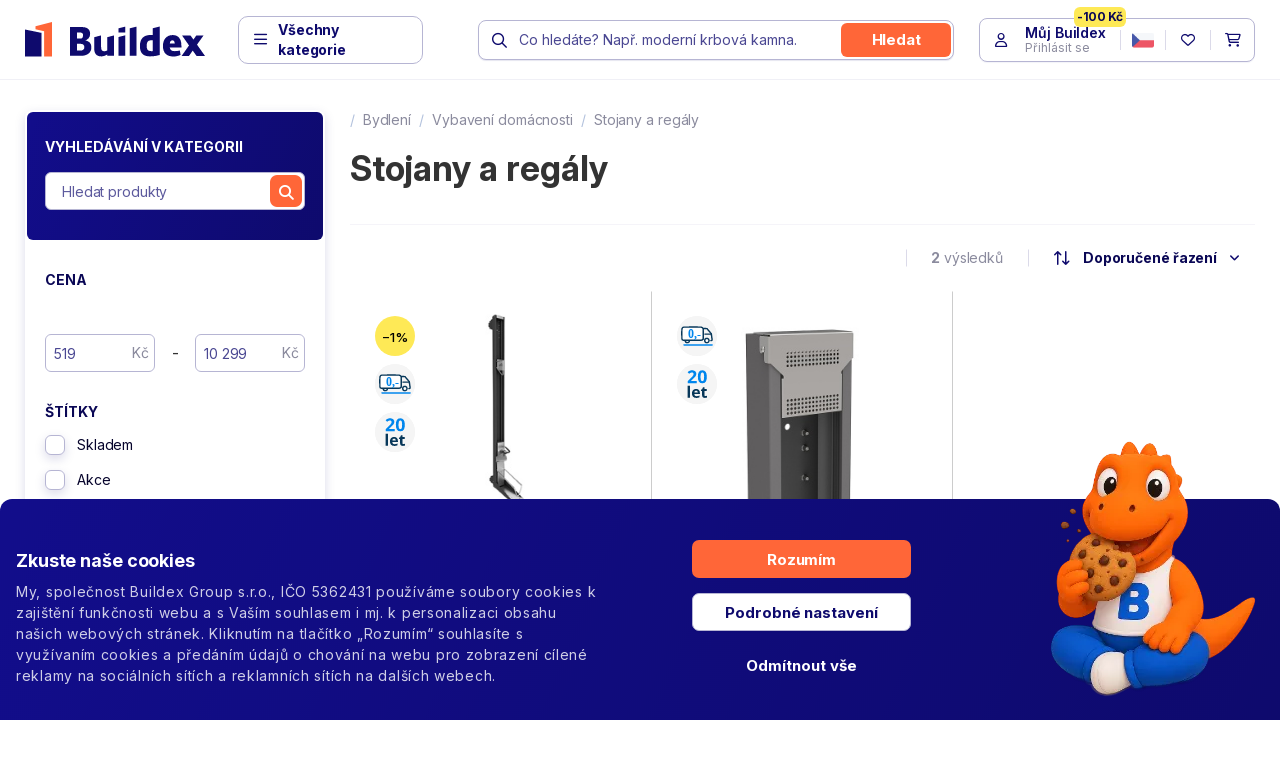

--- FILE ---
content_type: text/html; charset=utf-8
request_url: https://www.buildex.cz/stojany-a-regaly
body_size: 34325
content:
<!DOCTYPE html>
<html lang="cs">
	<head prefix="og: http://ogp.me/ns#">
		<meta charset="utf-8">
		<meta http-equiv="X-UA-Compatible" content="IE=edge">
		<meta name="viewport" content="width=device-width, initial-scale=1, maximum-scale=1,user-scalable=0">

		<title>Stojany a regály | Buildex.cz</title>

		<link rel="apple-touch-icon" sizes="180x180" href="https://cdn.buildex.cz/skins/buildex/img/favicons/apple-touch-icon.png">
		<link rel="icon" type="image/png" sizes="32x32" href="https://cdn.buildex.cz/skins/buildex/img/favicons/favicon-32x32.png">
		<link rel="icon" type="image/png" sizes="16x16" href="https://cdn.buildex.cz/skins/buildex/img/favicons/favicon-16x16.png">
		<link rel="manifest" href="https://cdn.buildex.cz/skins/buildex/img/favicons/site.webmanifest">
		<link rel="shortcut icon" href="https://cdn.buildex.cz/skins/buildex/img/favicons/favicon.ico">
		<meta name="msapplication-TileColor" content="#b91d47">
		<meta name="msapplication-config" content="https://cdn.buildex.cz/skins/buildex/img/favicons/browserconfig.xml">
		<meta name="theme-color" content="#ffffff">

		<meta name="description" content="Víc než jen stavebniny. Víc než jen hobby market. Zkrátka vše pro domácí i developerské projekty přehledně a od ostřílených odborníků. Tak s chutí do toho a půl je hotovo. ">		<meta name="keywords" content="buildex">		<link rel="preconnect" href="https://fonts.googleapis.com">
		<link rel="preconnect" href="https://fonts.gstatic.com" crossorigin>
		<link href="https://fonts.googleapis.com/css2?family=Inter:ital,opsz,wght@0,14..32,100..900;1,14..32,100..900&display=swap" rel="stylesheet">
		<link rel="stylesheet" href="https://ajax.googleapis.com/ajax/libs/jqueryui/1.12.1/themes/smoothness/jquery-ui.css">
		<link rel="canonical" href="https://www.buildex.cz/stojany-a-regaly">



		<style>
			.lozad {
				opacity: 0;
				transition: opacity 0.6s;
			}
			.lozad.lozad-loaded {
				opacity: 1;
			}
		</style>

<link rel="stylesheet" type="text/css" href="/temp/static/cssloader-d4b13d610efe-app.css?1768414275">

		
		<!--[if lt IE 9]>
		  <script src="https://oss.maxcdn.com/html5shiv/3.7.3/html5shiv.min.js"></script>
		  <script src="https://oss.maxcdn.com/respond/1.4.2/respond.min.js"></script>
		<![endif]-->

		<meta property="og:locale" content="cs">
		<meta property="og:type" content="website">
		<meta property="og:title" content="Stojany a regály"> 
		<meta property="og:site_name" content="Buildex.cz">
		<meta property="og:image" content="https://cdn.buildex.cz/temp/img/3d/68/f3/stojany-a-regaly-w1200-h628-f8-3d68f316c64b934e8dbec071666e1bdf.jpg">
		<meta property="og:url" content="https://www.buildex.cz/stojany-a-regaly">

		<script src="https://ajax.googleapis.com/ajax/libs/jquery/1.12.4/jquery.min.js"></script>
<script type="text/javascript" src="/temp/static/jsloader-c3d1c85bbb3c.js?1768414298"></script>

<script type="text/javascript">
	window.dataLayer = window.dataLayer || [];
	function gtag(){ dataLayer.push(arguments); }

	var analyticsStorage = false;
	var personalisedStorage = false;
	var adStorage = false;

	var cookieManage = CookieManage.createFromCookie();
	if (cookieManage !== null) {
		analyticsStorage = cookieManage.analyticType.accepted;
		personalisedStorage = cookieManage.personalisedType.accepted;
		adStorage = cookieManage.advertiseType.accepted === true;
	}

	gtag("consent", "default", {
		functionality_storage: 'granted',
		ad_storage: adStorage === true ? 'granted' : 'denied',
		analytics_storage: analyticsStorage === true ? 'granted' : 'denied',
		personalization_storage: personalisedStorage === true ? 'granted' : 'denied',
		ad_user_data: adStorage === true ? 'granted' : 'denied',
		ad_personalization: adStorage === true ? 'granted' : 'denied',
	});
</script>

<!-- Google Tag Manager -->
<script>(function(w,d,s,l,i){w[l]=w[l]||[];w[l].push({'gtm.start':
	new Date().getTime(),event:'gtm.js'});var f=d.getElementsByTagName(s)[0],
	j=d.createElement(s),dl=l!='dataLayer'?'&l='+l:'';j.async=true;j.src=
	'https://www.googletagmanager.com/gtm.js?id='+i+dl;f.parentNode.insertBefore(j,f);
	})(window,document,'script','dataLayer','GTM-PKZB5NF');</script>
<!-- End Google Tag Manager -->
<script>
	gtag('js', new Date());

	gtag('config', 'AW-957906561', { 'allow_enhanced_conversions':true });

	
</script>

    <script>
		gtag('event', 'page_view', {
			'send_to': 'AW-957906561',
			'ecomm_pagetype': 'category',
			'ecomm_category': "Stojany a regály",
			'id_sekce': 13508
		});
    </script>

	</head>
	<body>
		<!-- Google Tag Manager (noscript) -->
		<noscript><iframe src="https://www.googletagmanager.com/ns.html?id=GTM-PKZB5NF" height="0" width="0" style="display:none;visibility:hidden"></iframe></noscript>

		<!-- Ecomail starts growing -->
		<script type="text/javascript">
			;(function(p,l,o,w,i,n,g){ if(!p[i]){ p.GlobalSnowplowNamespace=p.GlobalSnowplowNamespace||[];p.GlobalSnowplowNamespace.push(i);p[i]=function(){ (p[i].q=p[i].q||[]).push(arguments)};p[i].q=p[i].q||[];n=l.createElement(o);g=l.getElementsByTagName(o)[0];n.async=1;n.src=w;g.parentNode.insertBefore(n,g)} }(window,document,"script","//d1fc8wv8zag5ca.cloudfront.net/2.4.2/sp.js","ecotrack"));
			window.ecotrack('newTracker', 'cf', 'd2dpiwfhf3tz0r.cloudfront.net', {
				//Initialise a tracker
				appId: 'buildex'
			});
			window.ecotrack('setUserIdFromLocation', 'ecmid');
			window.ecotrack('trackPageView');
		</script>
		<!-- Ecomail stops growing -->
		<div id="top" class="wrapper"
			 
	>



<div class="header2-placeholder">
	<header class="header2">


		<div class="container">
			<a class="header2__logo" href="/">
				<img src="https://cdn.buildex.cz/skins/buildex/img/redesign/logo.svg" alt="logo">
			</a>
			<a href="" class="header2__toggle js-toggle-sidebar">
				<i class="fa-regular fa-bars"></i>
				<span>Všechny kategorie</span>
			</a>


<div class="header2__search">
	<div class="header-search header__bottom__search">
		<form action="/stojany-a-regaly" method="get" id="frm-searchForm">
			<i class="far fa-search"></i>
			<input
				type="search"
				value=""
				data-placeholder="Co hledáte? Např. moderní krbová kamna…"
				data-placeholder-mobile="Co hledáte? Např. moderní krbová kamna…"
				placeholder="Co hledáte? Např. moderní krbová kamna…"
				autocomplete="off"
		 name="question" id="frm-searchForm-question" required data-nette-rules='[{"op":":filled","msg":"This field is required."},{"op":":minLength","msg":"Hledaný řetězec musí mít alespoň 1 znak","arg":1}]'>
			<button type="submit" class="btn btn-warning" name="send" value="hledat">
				<span>hledat</span>
			</button>
			<a class="clearButton" href="">
				<i class="fa-solid fa-circle-xmark"></i>
			</a>
			<a href="#" class="js-search-cancel">zrušit</a>
		<input type="hidden" name="do" value="searchForm-submit"><!--[if IE]><input type=IEbug disabled style="display:none"><![endif]-->
</form>

		<a href="" class="js-search-open"><span><i class="far fa-search fa-fw"></i></span></a>
	</div>
</div>

			<div class="header2__btn">
				<ul class="header-btn">


<li class="dropdown-click header-btn__user" id="snippet--loginForm">
	


	<a href="">
		<span class="span-user-ico">
							<i class="fa-regular fa-user fa-fw"></i>
		</span>

		<span class="span-user">
							<strong>Můj Buildex</strong>
				<small>Přihlásit se</small>
				<span>-100 Kč</span>
		</span>

	</a>

	<div class="header2-dropdown header2-dropdown--user">
		<div class="header2-dropdown__in">
			<div class="dropdown-user dropdown-user--has-login">
				<div class="dropdown-user__sidebar">

<ul>
	<li>
		<a title="Objednávky" href="/customer/"><small><i class="fa-regular fa-memo-pad fa-fw"></i></small><span>Objednávky</span></a>
	</li>
	<li>
		<a title="Reklamace" href="/poradna/questions?questions-form=3"><small><i class="fa-regular fa-screwdriver-wrench fa-fw"></i></small><span>Reklamace</span></a>
	</li>
	<li>
		<a title="Montáže" href="/montaze"><small><i class="fa-regular fa-hammer fa-fw"></i></small><span>Montáže</span></a>
	</li>


	<li>
		<a href="/kontakt" title="Napište nám"><small><i class="fa-regular fa-paper-plane"></i></small><span>Napište nám</span></a>
	</li>

</ul>

				</div>
				<div class="dropdown-user__main">
	<form class="dropdown-login" action="/stojany-a-regaly" method="post" id="frm-loginForm">
		<small>Využijte výhody naplno</small>
		<strong>Buildex účet</strong>

		<div class="form-group form-group--floating">
			<input type="email" name="username" id="frm-loginForm-username" required data-nette-rules='[{"op":":filled","msg":"Vyplňte, prosím, e-mail"},{"op":":email","msg":"Zadejte, prosím, e-mail ve správném tvaru"}]' class="form-control" placeholder="E-mailová adresa">
			<label for="frm-loginForm-username" class="required"><span>E-mailová adresa</span></label>
		</div>
		<div class="form-group form-group--floating">
			<input type="password" name="password" id="frm-loginForm-password" required data-nette-rules='[{"op":":filled","msg":"Vyplňte, prosím, Vaše heslo"}]' class="form-control" placeholder="Heslo">
			<label for="frm-loginForm-password" class="required"><span>Heslo</span></label>
		</div>
		<div class="form-group captcha-question-hide hide">
			<input type="text" name="captchaQuestion" placeholder="Jaký je aktuální rok?" class="form-control form-captcha-question" id="frm-loginForm-captchaQuestion">
			<label for="frm-loginForm-captchaQuestion" class="label-control">Jaký je aktuální rok?</label>
		</div>
		<div class="dropdown-login__action">
			<a href="/customer/lost-password/">Zapomenuté heslo</a>
			<button class="btn btn-warning ajax" tabindex="1" type="submit" name="send" value="Přihlásit">Přihlásit se</button>
		</div>


		<input type="hidden" value="1" name="remember" id="frm-loginForm-remember">
<input type="hidden" name="redirect" value=""><input type="hidden" name="formToken" value=""><input type="hidden" name="_do" value="loginForm-submit">	</form>
	<div class="box-points box-points--mascot">
		<ul>
			<li><span>Na první nákup sleva <strong>100 Kč</strong></span></li>
			<li><span>Věrnostní program</span></li>
			<li><span>VIP neveřejné akce a další …</span></li>
			<li class="blank"><a href="/customer/registration/">Založit účet</a></li>
		</ul>
	</div>
				</div>
				<a href="" class="js-user-close"><i class="fa-regular fa-xmark"></i></a>
			</div>
		</div>
	</div>
</li>


					<li class="header-btn__lang">
						<a href="#" data-toggle="modal" data-target="#modal-language">
							<img src="/skins/buildex/img/flags/flat-cs.png">
						</a>
					</li>

<li class="header-btn__fav">
	<a href="/buildex-customer/projects/">
		<i class="fa-regular fa-heart fa-fw"></i>
	</a>
</li>

					<li class="dropdown-hover dropdown-hover--mobile-click header-btn__cart" id="snippet--cartPanel">
						

						<a href="/order/cart">
							<i class="fa-regular fa-cart-shopping fa-fw"></i>
						</a>
					</li>
				</ul>
			</div>

			<div class="header2__filter hide">
<div id="snippet--headerGridFilter"></div>			</div>
		</div>
	</header>
</div>

<div class="nav-sidebar">
<div class="nav-sidebar__nav">
	<a href="" class="js-toggle-sidebar"><i class="fa-regular fa-xmark"></i></a>

	<div class="nav-sidebar__nav__header">
		<img src="/skins/buildex/img/redesign/logo-white.svg" alt="">
	</div>

	<div class="nav-sidebar__nav__cat">
		<ul>
					<li class="has-promo is-open">
						<a href="">
							<span>Bydlení</span>
							<i class="fa-regular fa-arrow-right-long"></i>



<div class="megamenu2">
	<div class="megamenu2__header">
		<a href="https://www.buildex.cz/bydleni" title="zobrazit vše">
			<strong>Bydlení</strong><span><span>zobrazit vše</span> <i class="fa-regular fa-angle-right"></i></span>
		</a>
	</div>
	<div class="megamenu2__cat">
		<ul>
			<li>
				

				<a href="">
					<picture>
						<img class="lozad" data-src="https://cdn.buildex.cz/temp/img/03/a7/e8/topeni-w32-h32-f8-03a7e8e6a4307a036a71fe4edc909629.jpg" alt="Topení">
					</picture>
					<span>Topení</span>
					<i class="fa-regular fa-arrow-right-long"></i>
				</a>



<div class="megamenu2__cat__sub">
	<div class="megamenu2__cat__sub__header">
		<a title="Topení" href="/topeni" data-virtual-category="-1">
			<strong>Topení</strong>
			<span><span>zobrazit vše</span> <i class="fa-light fa-angle-right"></i></span>
		</a>
	</div>
	<div class="megamenu2__cat__sub__cat">
		<ul>
			<li>
				
					<a title="Krbová kamna" href="/krbova-kamna" data-virtual-category="-1">
						Krbová kamna
					</a>
			</li>
			<li>
				
					<a title="Sporáky na tuhá paliva" href="/sporaky-na-tuha-paliva" data-virtual-category="-1">
						Sporáky
					</a>
			</li>
			<li>
				
					<a title="Krbové vložky" href="/krbove-vlozky" data-virtual-category="-1">
						Krbové vložky
					</a>
			</li>
			<li>
				
					<a title="Kotle na tuhá paliva" href="/kotle" data-virtual-category="-1">
						Kotle
					</a>
			</li>
			<li>
				
					<a title="Saunová kamna" href="/saunova-kamna" data-virtual-category="47928">
						Saunová kamna
					</a>
			</li>
			<li>
				
					<a title="Krby" href="/krby-2" data-virtual-category="-1">
						Krby
					</a>
			</li>
		</ul>
	</div>

	<a href="" class="js-megamenu-back">
		<i class="fa-regular fa-angle-left"></i>
	</a>
</div>
			</li>
			<li>
				

				<a href="">
					<picture>
						<img class="lozad" data-src="https://cdn.buildex.cz/temp/img/f9/a0/06/chlazeni-a-uprava-vzduchu-w32-h32-f8-f9a00647faa981bcfe54dd5d49e83214.jpg" alt="Chlazení a úprava vzduchu">
					</picture>
					<span>Chlazení a úprava vzduchu</span>
					<i class="fa-regular fa-arrow-right-long"></i>
				</a>



<div class="megamenu2__cat__sub">
	<div class="megamenu2__cat__sub__header">
		<a title="Chlazení a úprava vzduchu" href="/klimatizace" data-virtual-category="-1">
			<strong>Chlazení a úprava vzduchu</strong>
			<span><span>zobrazit vše</span> <i class="fa-light fa-angle-right"></i></span>
		</a>
	</div>
	<div class="megamenu2__cat__sub__cat">
		<ul>
			<li>
				
					<a title="Nástěnné klimatizace" href="/nastenne-klimatizace" data-virtual-category="-1">
						Nástěnné klimatizace
					</a>
			</li>
			<li>
				
					<a title="Odvlhčovače vzduchu" href="/odvlhcovace" data-virtual-category="-1">
						Odvlhčovače vzduchu
					</a>
			</li>
			<li>
				
					<a title="Ventilátory" href="/ventilatory" data-virtual-category="-1">
						Ventilátory
					</a>
			</li>
		</ul>
	</div>

	<a href="" class="js-megamenu-back">
		<i class="fa-regular fa-angle-left"></i>
	</a>
</div>
			</li>
			<li>
				

				<a href="">
					<picture>
						<img class="lozad" data-src="https://cdn.buildex.cz/temp/img/ef/a0/18/koupelna-a-wc-w32-h32-f8-efa018ae0600e5e6fab6606407de3359.jpg" alt="Koupelna a WC">
					</picture>
					<span>Koupelna a WC</span>
					<i class="fa-regular fa-arrow-right-long"></i>
				</a>



<div class="megamenu2__cat__sub">
	<div class="megamenu2__cat__sub__header">
		<a title="Koupelna a WC" href="/koupelna-a-wc" data-virtual-category="-1">
			<strong>Koupelna a WC</strong>
			<span><span>zobrazit vše</span> <i class="fa-light fa-angle-right"></i></span>
		</a>
	</div>
	<div class="megamenu2__cat__sub__cat">
		<ul>
			<li>
				
					<a title="Sprchování" href="/sprchovani" data-virtual-category="-1">
						Sprchování
					</a>
			</li>
			<li>
				
					<a title="Koupání" href="/koupani" data-virtual-category="-1">
						Koupání
					</a>
			</li>
			<li>
				
					<a title="Sanitární keramika" href="/sanitarni-keramika" data-virtual-category="-1">
						Sanitární keramika
					</a>
			</li>
			<li>
				
					<a title="Senzorové vodovodní baterie" href="/senzorove-vodovodni-baterie" data-virtual-category="45283">
						Baterie
					</a>
			</li>
			<li>
				
					<a title="Vysoušeče rukou" href="/vysousece-rukou" data-virtual-category="45287">
						Vysoušeče rukou
					</a>
			</li>
			<li>
				
					<a title="Dávkovače" href="/davkovace" data-virtual-category="45284">
						Dávkovače
					</a>
			</li>
			<li>
				
					<a title="Koupelnový nábytek" href="/koupelnovy-nabytek" data-virtual-category="-1">
						Koupelnový nábytek
					</a>
			</li>
			<li>
				
					<a title="Velkoformátové obklady" href="/velkoformatove-obklady" data-virtual-category="45460">
						Obklady
					</a>
			</li>
		</ul>
	</div>

	<a href="" class="js-megamenu-back">
		<i class="fa-regular fa-angle-left"></i>
	</a>
</div>
			</li>
			<li>
				

				<a href="">
					<picture>
						<img class="lozad" data-src="https://cdn.buildex.cz/temp/img/9d/f2/ac/kuchyne-w32-h32-f8-9df2ac41a7ec4e002bf88773fc9453d7.jpg" alt="Kuchyně">
					</picture>
					<span>Kuchyně</span>
					<i class="fa-regular fa-arrow-right-long"></i>
				</a>



<div class="megamenu2__cat__sub">
	<div class="megamenu2__cat__sub__header">
		<a title="Kuchyně" href="/kuchyne" data-virtual-category="-1">
			<strong>Kuchyně</strong>
			<span><span>zobrazit vše</span> <i class="fa-light fa-angle-right"></i></span>
		</a>
	</div>
	<div class="megamenu2__cat__sub__cat">
		<ul>
			<li>
				
					<a title="Kuchyňské dřezy" href="/kuchynske-drezy" data-virtual-category="-1">
						Dřezy
					</a>
			</li>
			<li>
				
					<a title="Dřezové baterie" href="/drezove-baterie" data-virtual-category="-1">
						Baterie
					</a>
			</li>
			<li>
				
					<a title="Dávkovače saponátu do dřezu" href="/davkovace-saponatu-do-drezu" data-virtual-category="-1">
						Dávkovače
					</a>
			</li>
			<li>
				
					<a title="Drtiče odpadu" href="/drtice-odpadu" data-virtual-category="-1">
						Drtiče
					</a>
			</li>
			<li>
				
					<a title="Filtrace" href="/filtrace" data-virtual-category="-1">
						Filtrace
					</a>
			</li>
			<li>
				
					<a title="Drobné kuchyňské spotřebiče" href="/drobne-kuchynske-spotrebice" data-virtual-category="-1">
						Drobné spotřebiče
					</a>
			</li>
			<li>
				
					<a title="Sady nádobí a hrnce" href="/sady-nadobi-a-hrnce" data-virtual-category="-1">
						Sady nádobí a hrnce
					</a>
			</li>
			<li>
				
					<a title="Kuchyňské pánve" href="/kuchynske-panve" data-virtual-category="-1">
						Pánve
					</a>
			</li>
			<li>
				
					<a title="Kuchyňské nože" href="/kuchynske-noze" data-virtual-category="-1">
						Kuchyňské nože
					</a>
			</li>
			<li>
				
					<a title="Jídelní příbory" href="/jidelni-pribory" data-virtual-category="-1">
						Příbory
					</a>
			</li>
			<li>
				
					<a title="Kuchyňská prkénka" href="/kuchynska-prkenka" data-virtual-category="-1">
						Prkénka
					</a>
			</li>
			<li>
				
					<a title="Stojany na víno" href="/stojany-na-vino" data-virtual-category="37584">
						Stojany na víno
					</a>
			</li>
			<li>
				
					<a title="Nerezová brčka" href="/nerezova-brcka" data-virtual-category="-1">
						Nerezová brčka
					</a>
			</li>
			<li>
				
					<a title="Láhve a termosky" href="/lahve-a-termosky" data-virtual-category="-1">
						Láhve a termosky
					</a>
			</li>
			<li>
				
					<a title="Příslušenství" href="/prislusenstvi-pro-kuchyne" data-virtual-category="-1">
						Příslušenství
					</a>
			</li>
		</ul>
	</div>

	<a href="" class="js-megamenu-back">
		<i class="fa-regular fa-angle-left"></i>
	</a>
</div>
			</li>
			<li>
				

				<a href="">
					<picture>
						<img class="lozad" data-src="https://cdn.buildex.cz/temp/img/e1/b8/7c/sauny-w32-h32-f8-e1b87c79323cd3741f00c84bc99c4e95.jpg" alt="Sauny">
					</picture>
					<span>Sauny</span>
					<i class="fa-regular fa-arrow-right-long"></i>
				</a>



<div class="megamenu2__cat__sub">
	<div class="megamenu2__cat__sub__header">
		<a title="Sauny" href="/sauny" data-virtual-category="-1">
			<strong>Sauny</strong>
			<span><span>zobrazit vše</span> <i class="fa-light fa-angle-right"></i></span>
		</a>
	</div>
	<div class="megamenu2__cat__sub__cat">
		<ul>
			<li>
				
					<a title="Venkovní finské sauny" href="/venkovni-sauny" data-virtual-category="-1">
						Venkovní
					</a>
			</li>
			<li>
				
					<a title="Vnitřní finské sauny" href="/vnitrni-sauny" data-virtual-category="-1">
						Vnitřní
					</a>
			</li>
			<li>
				
					<a title="Infrasauny" href="/infrasauny" data-virtual-category="-1">
						Infrasauny
					</a>
			</li>
			<li>
				
					<a title="Ochlazovací kádě" href="/ochlazovaci-kade" data-virtual-category="-1">
						Ochlazovací kádě
					</a>
			</li>
			<li>
				
					<a title="Saunová kamna" href="/saunova-kamna" data-virtual-category="-1">
						Kamna
					</a>
			</li>
			<li>
				
					<a title="Příslušenství k saunám" href="/prislusenstvi-k-saunam" data-virtual-category="-1">
						Příslušenství
					</a>
			</li>
		</ul>
	</div>

	<a href="" class="js-megamenu-back">
		<i class="fa-regular fa-angle-left"></i>
	</a>
</div>
			</li>
			<li>
				

				<a href="">
					<picture>
						<img class="lozad" data-src="https://cdn.buildex.cz/temp/img/f9/0a/52/vchodove-strisky-w32-h32-f8-f90a5234609de40df17f61d24302d835.jpg" alt="Vchodové stříšky">
					</picture>
					<span>Vchodové stříšky</span>
					<i class="fa-regular fa-arrow-right-long"></i>
				</a>



<div class="megamenu2__cat__sub">
	<div class="megamenu2__cat__sub__header">
		<a title="Vchodové stříšky" href="/vchodove-strisky" data-virtual-category="47943">
			<strong>Vchodové stříšky</strong>
			<span><span>zobrazit vše</span> <i class="fa-light fa-angle-right"></i></span>
		</a>
	</div>
	<div class="megamenu2__cat__sub__cat">
		<ul>
			<li>
				
					<a title="Oblé stříšky nad dveře" href="/oble-strisky-nad-dvere" data-virtual-category="47943">
						Oblé
					</a>
			</li>
			<li>
				
					<a title="Pultové stříšky nad dveře" href="/pultove-strisky-nad-dvere" data-virtual-category="47943">
						Pultové
					</a>
			</li>
			<li>
				
					<a title="Obloukové stříšky nad dveře" href="/obloukove-strisky-nad-dvere" data-virtual-category="47943">
						Obloukové
					</a>
			</li>
			<li>
				
					<a title="Atypické stříšky nad dveře" href="/atypicke-strisky-nad-dvere" data-virtual-category="47943">
						Atypické
					</a>
			</li>
			<li>
				
					<a title="Sedlové stříšky nad dveře" href="/sedlove-strisky-nad-dvere" data-virtual-category="47943">
						Sedlové
					</a>
			</li>
			<li>
				
					<a title="Konstrukční prvky pro vchodové stříšky" href="/konstrukcni-prvky-pro-vchodove-strisky" data-virtual-category="47943">
						Konstrukční prvky
					</a>
			</li>
			<li>
				
					<a title="Vchodové stříšky Scobax" href="/vchodove-strisky-scobax" data-virtual-category="19368">
						Scobax
					</a>
			</li>
			<li>
				
					<a title="Vchodové stříšky Gutta" href="/vchodove-strisky-gutta" data-virtual-category="19404">
						Gutta
					</a>
			</li>
			<li>
				
					<a title="Vchodové stříšky Palram" href="/vchodove-strisky-palram" data-virtual-category="19413">
						Palram
					</a>
			</li>
			<li>
				
					<a title="Vchodové stříšky Bohemit" href="/vchodove-strisky-bohemit" data-virtual-category="27257">
						Bohemit
					</a>
			</li>
			<li>
				
					<a title="Vchodové stříšky Robelit" href="/vchodove-strisky-robelit" data-virtual-category="27264">
						Robelit
					</a>
			</li>
		</ul>
	</div>

	<a href="" class="js-megamenu-back">
		<i class="fa-regular fa-angle-left"></i>
	</a>
</div>
			</li>
			<li>
				

				<a href="">
					<picture>
						<img class="lozad" data-src="https://cdn.buildex.cz/temp/img/39/56/5c/schody-w32-h32-f8-39565cb1142e0137d41620ad7bd2e928.jpg" alt="Schody">
					</picture>
					<span>Schody</span>
					<i class="fa-regular fa-arrow-right-long"></i>
				</a>



<div class="megamenu2__cat__sub">
	<div class="megamenu2__cat__sub__header">
		<a title="Schody" href="/schody" data-virtual-category="27644">
			<strong>Schody</strong>
			<span><span>zobrazit vše</span> <i class="fa-light fa-angle-right"></i></span>
		</a>
	</div>
	<div class="megamenu2__cat__sub__cat">
		<ul>
			<li>
				
					<a title="Půdní schody" href="/pudni-schody" data-virtual-category="27644">
						Půdní
					</a>
			</li>
			<li>
				
					<a title="Mlynářské schody" href="/mlynarske-schody" data-virtual-category="27644">
						Mlynářské
					</a>
			</li>
			<li>
				
					<a title="Schodiště" href="/schodiste" data-virtual-category="27644">
						Schodiště
					</a>
			</li>
		</ul>
	</div>

	<a href="" class="js-megamenu-back">
		<i class="fa-regular fa-angle-left"></i>
	</a>
</div>
			</li>
			<li>
				

				<a href="">
					<picture>
						<img class="lozad" data-src="https://cdn.buildex.cz/temp/img/6b/cb/e6/dvirka-a-vylezy-w32-h32-f8-6bcbe628ecefada432daa56b39e816a6.jpg" alt="Dvířka a výlezy">
					</picture>
					<span>Dvířka a výlezy</span>
					<i class="fa-regular fa-arrow-right-long"></i>
				</a>



<div class="megamenu2__cat__sub">
	<div class="megamenu2__cat__sub__header">
		<a title="Dvířka a výlezy" href="/pudni-vylezy-a-podkrovni-dvirka" data-virtual-category="27649">
			<strong>Dvířka a výlezy</strong>
			<span><span>zobrazit vše</span> <i class="fa-light fa-angle-right"></i></span>
		</a>
	</div>
	<div class="megamenu2__cat__sub__cat">
		<ul>
			<li>
				
					<a title="Půdní výlezy" href="/pudni-vylezy" data-virtual-category="27649">
						Půdní výlezy
					</a>
			</li>
			<li>
				
					<a title="Podkrovní dvířka" href="/podkrovni-dvirka" data-virtual-category="27649">
						Podkrovní dvířka
					</a>
			</li>
			<li>
				
					<a title="Příslušenství" href="/prislusenstvi-dvirka-vylezy" data-virtual-category="27649">
						Příslušenství
					</a>
			</li>
		</ul>
	</div>

	<a href="" class="js-megamenu-back">
		<i class="fa-regular fa-angle-left"></i>
	</a>
</div>
			</li>
			<li>
				

				<a href="">
					<picture>
						<img class="lozad" data-src="https://cdn.buildex.cz/temp/img/76/69/70/stavebni-pouzdra-w32-h32-f8-766970b4a4d5ac03e9761ef31509fe97.jpg" alt="Stavební pouzdra">
					</picture>
					<span>Stavební pouzdra</span>
					<i class="fa-regular fa-arrow-right-long"></i>
				</a>



<div class="megamenu2__cat__sub">
	<div class="megamenu2__cat__sub__header">
		<a title="Stavební pouzdra" href="/stavebni-pouzdra" data-virtual-category="31109">
			<strong>Stavební pouzdra</strong>
			<span><span>zobrazit vše</span> <i class="fa-light fa-angle-right"></i></span>
		</a>
	</div>
	<div class="megamenu2__cat__sub__cat">
		<ul>
			<li>
				
					<a title="Pouzdra" href="/pouzdra-pro-posuvne-dvere" data-virtual-category="31109">
						Pouzdra
					</a>
			</li>
			<li>
				
					<a title="Zárubně" href="/skryte-bezoblozkove-zarubne" data-virtual-category="31109">
						Zárubně
					</a>
			</li>
			<li>
				
					<a title="Posuvné systémy" href="/posuvne-systemy-dveri" data-virtual-category="31109">
						Posuvné systémy
					</a>
			</li>
			<li>
				
					<a title="Příslušenství" href="/prislusenstvi-pro-stavebni-pouzdra" data-virtual-category="31109">
						Příslušenství
					</a>
			</li>
		</ul>
	</div>

	<a href="" class="js-megamenu-back">
		<i class="fa-regular fa-angle-left"></i>
	</a>
</div>
			</li>
			<li>
				

				<a href="">
					<picture>
						<img class="lozad" data-src="https://cdn.buildex.cz/temp/img/83/be/66/podlahy-a-obklady-w32-h32-f8-83be660a2bbe1907563eca7d6a399e40.jpg" alt="Podlahy a obklady">
					</picture>
					<span>Podlahy a obklady</span>
					<i class="fa-regular fa-arrow-right-long"></i>
				</a>



<div class="megamenu2__cat__sub">
	<div class="megamenu2__cat__sub__header">
		<a title="Podlahy a obklady" href="/podlahy-a-obklady" data-virtual-category="-1">
			<strong>Podlahy a obklady</strong>
			<span><span>zobrazit vše</span> <i class="fa-light fa-angle-right"></i></span>
		</a>
	</div>
	<div class="megamenu2__cat__sub__cat">
		<ul>
			<li>
				
					<a title="Podlahy" href="/podlahy" data-virtual-category="-1">
						Podlahy
					</a>
			</li>
			<li>
				
					<a title="Obklady" href="/obklady" data-virtual-category="-1">
						Obklady
					</a>
			</li>
			<li>
				
					<a title="Obkladové panely" href="/obkladove-panely" data-virtual-category="-1">
						Obkladové panely
					</a>
			</li>
			<li>
				
					<a title="Palubky" href="/palubky-2" data-virtual-category="28081">
						Palubky
					</a>
			</li>
		</ul>
	</div>

	<a href="" class="js-megamenu-back">
		<i class="fa-regular fa-angle-left"></i>
	</a>
</div>
			</li>
			<li>
				

				<a href="">
					<picture>
						<img class="lozad" data-src="https://cdn.buildex.cz/temp/img/7d/d7/1f/nabytek-w32-h32-f8-7dd71fc135af40323cba1887562e9a80.jpg" alt="Nábytek">
					</picture>
					<span>Nábytek</span>
					<i class="fa-regular fa-arrow-right-long"></i>
				</a>



<div class="megamenu2__cat__sub">
	<div class="megamenu2__cat__sub__header">
		<a title="Nábytek" href="/nabytek-2" data-virtual-category="-1">
			<strong>Nábytek</strong>
			<span><span>zobrazit vše</span> <i class="fa-light fa-angle-right"></i></span>
		</a>
	</div>
	<div class="megamenu2__cat__sub__cat">
		<ul>
			<li>
				
					<a title="Zahradní boxy" href="/zahradni-boxy" data-virtual-category="27828">
						Boxy
					</a>
			</li>
			<li>
				
					<a title="Lavice a stoličky" href="/zahradni-lavice-a-stolicky" data-virtual-category="31101">
						Lavice a stoličky
					</a>
			</li>
			<li>
				
					<a title="Houpací sítě a křesla" href="/houpaci-site-a-kresla" data-virtual-category="27829">
						Houpací sítě a křesla
					</a>
			</li>
			<li>
				
					<a title="Křesla" href="/zahradni-kresla" data-virtual-category="31096">
						Křesla
					</a>
			</li>
			<li>
				
					<a title="Lehátka" href="/zahradni-lehatka" data-virtual-category="31097">
						Lehátka
					</a>
			</li>
			<li>
				
					<a title="Pohovky" href="/pohovky" data-virtual-category="31098">
						Pohovky
					</a>
			</li>
			<li>
				
					<a title="Sestavy" href="/zahradni-sestavy" data-virtual-category="31099">
						Sestavy
					</a>
			</li>
			<li>
				
					<a title="Stoly" href="/zahradni-stoly" data-virtual-category="31100">
						Stoly
					</a>
			</li>
			<li>
				
					<a title="Židle" href="/zahradni-zidle" data-virtual-category="31102">
						Židle
					</a>
			</li>
			<li>
				
					<a title="Květináče" href="/kvetinace" data-virtual-category="45601">
						Květináče
					</a>
			</li>
		</ul>
	</div>

	<a href="" class="js-megamenu-back">
		<i class="fa-regular fa-angle-left"></i>
	</a>
</div>
			</li>
			<li>
				

				<a href="">
					<picture>
						<img class="lozad" data-src="https://cdn.buildex.cz/temp/img/54/7d/ab/stresni-vylezy-a-svetliky-w32-h32-f8-547dabddc33c431811f8149264423174.jpg" alt="Střešní výlezy a světlíky">
					</picture>
					<span>Střešní výlezy a světlíky</span>
					<i class="fa-regular fa-arrow-right-long"></i>
				</a>



<div class="megamenu2__cat__sub">
	<div class="megamenu2__cat__sub__header">
		<a title="Střešní výlezy a světlíky" href="/stresni-vylezy-a-svetliky" data-virtual-category="31112">
			<strong>Střešní výlezy a světlíky</strong>
			<span><span>zobrazit vše</span> <i class="fa-light fa-angle-right"></i></span>
		</a>
	</div>
	<div class="megamenu2__cat__sub__cat">
		<ul>
			<li>
				
					<a title="Střešní výlezy" href="/stresni-vylezy" data-virtual-category="31112">
						Výlezy
					</a>
			</li>
			<li>
				
					<a title="Světlíky" href="/stresni-svetliky" data-virtual-category="31112">
						Světlíky
					</a>
			</li>
		</ul>
	</div>

	<a href="" class="js-megamenu-back">
		<i class="fa-regular fa-angle-left"></i>
	</a>
</div>
			</li>
			<li>
				

				<a href="">
					<picture>
						<img class="lozad" data-src="https://cdn.buildex.cz/temp/img/b6/80/5a/rolety-w32-h32-f8-b6805add5e41ec1f207d199d72903112.jpg" alt="Rolety">
					</picture>
					<span>Rolety</span>
					<i class="fa-regular fa-arrow-right-long"></i>
				</a>



<div class="megamenu2__cat__sub">
	<div class="megamenu2__cat__sub__header">
		<a title="Rolety" href="/rolety" data-virtual-category="-1">
			<strong>Rolety</strong>
			<span><span>zobrazit vše</span> <i class="fa-light fa-angle-right"></i></span>
		</a>
	</div>
	<div class="megamenu2__cat__sub__cat">
		<ul>
			<li>
				
					<a title="Standard" href="/rolety-standard" data-virtual-category="-1">
						Standard
					</a>
			</li>
			<li>
				
					<a title="Den a noc" href="/rolety-den-a-noc" data-virtual-category="-1">
						Den a noc
					</a>
			</li>
			<li>
				
					<a title="Náhradní díly" href="/nahradni-dily-k-roletam" data-virtual-category="-1">
						Náhradní díly
					</a>
			</li>
		</ul>
	</div>

	<a href="" class="js-megamenu-back">
		<i class="fa-regular fa-angle-left"></i>
	</a>
</div>
			</li>
			<li>
				

				<a href="">
					<picture>
						<img class="lozad" data-src="https://cdn.buildex.cz/temp/img/82/bd/76/vybaveni-domacnosti-w32-h32-f8-82bd76721b4f51c553d24f8b581b15c7.jpg" alt="Vybavení domácnosti">
					</picture>
					<span>Vybavení domácnosti</span>
					<i class="fa-regular fa-arrow-right-long"></i>
				</a>



<div class="megamenu2__cat__sub">
	<div class="megamenu2__cat__sub__header">
		<a title="Vybavení domácnosti" href="/vybaveni-domacnosti" data-virtual-category="-1">
			<strong>Vybavení domácnosti</strong>
			<span><span>zobrazit vše</span> <i class="fa-light fa-angle-right"></i></span>
		</a>
	</div>
	<div class="megamenu2__cat__sub__cat">
		<ul>
			<li>
				
					<a title="Lapače a odpuzovače" href="/lapace-a-odpuzovace" data-virtual-category="-1">
						Lapače a odpuzovače
					</a>
			</li>
			<li>
				
					<a title="Sítě do oken proti hmyzu" href="/site-do-oken-proti-hmyzu" data-virtual-category="-1">
						Sítě proti hmyzu
					</a>
			</li>
			<li>
				
					<a title="Osvětlení" href="/vybaveni-domacnosti-osvetleni" data-virtual-category="-1">
						Osvětlení
					</a>
			</li>
			<li>
				
					<a title="Zabezpečení domácnosti" href="/zabezpeceni-domacnosti" data-virtual-category="-1">
						Zabezpečení domácnosti
					</a>
			</li>
			<li>
				
					<a title="Čištění a údržba" href="/cisteni-a-udrzba" data-virtual-category="-1">
						Čištění a údržba
					</a>
			</li>
			<li>
				
					<a title="Sušáky na prádlo" href="/susaky-na-pradlo" data-virtual-category="-1">
						Sušáky na prádlo
					</a>
			</li>
			<li>
				
					<a title="Vnitřní rohože" href="/vnitrni-rohoze" data-virtual-category="-1">
						Rohože
					</a>
			</li>
			<li>
				
					<a title="Stojany a regály" href="/stojany-a-regaly" data-virtual-category="-1">
						Stojany a regály
					</a>
			</li>
			<li>
				
					<a title="Kancelářské potřeby" href="/kancelarske-potreby" data-virtual-category="-1">
						Kancelářské potřeby
					</a>
			</li>
			<li>
				
					<a title="Spotřební baterie" href="/spotrebni-baterie" data-virtual-category="-1">
						Spotřební baterie
					</a>
			</li>
			<li>
				
					<a title="Interiérové doplňky" href="/interierove-doplnky-2" data-virtual-category="-1">
						Interiérové doplňky
					</a>
			</li>
			<li>
				
					<a title="Fotovoltaika" href="/fotovoltaika-2" data-virtual-category="46657">
						Fotovoltaika
					</a>
			</li>
		</ul>
	</div>

	<a href="" class="js-megamenu-back">
		<i class="fa-regular fa-angle-left"></i>
	</a>
</div>
			</li>
			<li>
				

				<a href="">
					<picture>
						<img class="lozad" data-src="https://cdn.buildex.cz/temp/img/db/18/87/zasteny-w32-h32-f8-db18874404a19b69e475f87bede36b5a.jpg" alt="Zástěny">
					</picture>
					<span>Zástěny</span>
					<i class="fa-regular fa-arrow-right-long"></i>
				</a>



<div class="megamenu2__cat__sub">
	<div class="megamenu2__cat__sub__header">
		<a title="Zástěny" href="/plotove-zasteny" data-virtual-category="45602">
			<strong>Zástěny</strong>
			<span><span>zobrazit vše</span> <i class="fa-light fa-angle-right"></i></span>
		</a>
	</div>
	<div class="megamenu2__cat__sub__cat">
		<ul>
			<li>
				
					<a title="Zástěny na balkon" href="/zasteny-na-balkon" data-virtual-category="45602">
						Na balkon
					</a>
			</li>
			<li>
				
					<a title="Zástěny na plot" href="/zasteny-na-plot" data-virtual-category="45602">
						Na plot
					</a>
			</li>
		</ul>
	</div>

	<a href="" class="js-megamenu-back">
		<i class="fa-regular fa-angle-left"></i>
	</a>
</div>
			</li>
			<li>
				

				<a href="">
					<picture>
						<img class="lozad" data-src="https://cdn.buildex.cz/temp/img/54/23/ea/barvy-a-laky-w32-h32-f8-5423ea88711039d944770d2ff6cc10e2.jpg" alt="Barvy a laky">
					</picture>
					<span>Barvy a laky</span>
					<i class="fa-regular fa-arrow-right-long"></i>
				</a>



<div class="megamenu2__cat__sub">
	<div class="megamenu2__cat__sub__header">
		<a title="Barvy a laky" href="/not-translated-fasadni-barvy" data-virtual-category="46644">
			<strong>Barvy a laky</strong>
			<span><span>zobrazit vše</span> <i class="fa-light fa-angle-right"></i></span>
		</a>
	</div>
	<div class="megamenu2__cat__sub__cat">
		<ul>
			<li>
				
					<a title="Univerzální" href="/univerzalni-barvy" data-virtual-category="46644">
						Univerzální
					</a>
			</li>
			<li>
				
					<a title="Na kov" href="/barvy-na-kov" data-virtual-category="46644">
						Na kov
					</a>
			</li>
			<li>
				
					<a title="Na dřevo" href="/barvy-na-drevo" data-virtual-category="46644">
						Na dřevo
					</a>
			</li>
			<li>
				
					<a title="Malířské nářadí" href="/malirske-naradi" data-virtual-category="31104">
						Malířské nářadí
					</a>
			</li>
		</ul>
	</div>

	<a href="" class="js-megamenu-back">
		<i class="fa-regular fa-angle-left"></i>
	</a>
</div>
			</li>
		</ul>
	</div>

	<a href="" class="js-megamenu-back">
		<i class="fa-regular fa-angle-left"></i>
	</a>
</div>
						</a>
					</li>
					<li class="is-extra">
						<a href="" title="Zahrada">
							<span>Zahrada</span>
							<i class="fa-regular fa-arrow-right-long"></i>
						</a>


<div class="megamenu2">
	<div class="megamenu2__header">
		<a href="https://www.buildex.cz/zahrada" title="zobrazit vše">
			<strong>Zahrada</strong><span><span>zobrazit vše</span> <i class="fa-regular fa-angle-right"></i></span>
		</a>
	</div>
	<div class="megamenu2__cat">
		<ul>
			<li>
				

				<a href="">
					<picture>
						<img class="lozad" data-src="https://cdn.buildex.cz/temp/img/09/92/b7/skleniky-w32-h32-f8-0992b78fda92798612af864be38b01ee.jpg" alt="Skleníky">
					</picture>
					<span>Skleníky</span>
					<i class="fa-regular fa-arrow-right-long"></i>
				</a>



<div class="megamenu2__cat__sub">
	<div class="megamenu2__cat__sub__header">
		<a title="Skleníky" href="/skleniky" data-virtual-category="-1">
			<strong>Skleníky</strong>
			<span><span>zobrazit vše</span> <i class="fa-light fa-angle-right"></i></span>
		</a>
	</div>
	<div class="megamenu2__cat__sub__cat">
		<ul>
			<li>
				
					<a title="Skleníky z polykarbonátu" href="/skleniky-z-polykarbonatu" data-virtual-category="-1">
						Polykarbonátové
					</a>
			</li>
			<li>
				
					<a title="Skleněné skleníky" href="/sklenene-skleniky" data-virtual-category="-1">
						Skleněné
					</a>
			</li>
			<li>
				
					<a title="Viktoriánské skleníky" href="/viktorianske-skleniky" data-virtual-category="-1">
						Viktoriánské
					</a>
			</li>
			<li>
				
					<a title="Skleníky ke zdi" href="/skleniky-ke-zdi" data-virtual-category="-1">
						Skleníky ke zdi
					</a>
			</li>
			<li>
				
					<a title="Obloukové polykarbonátové skleníky" href="/obloukove" data-virtual-category="-1">
						Obloukové
					</a>
			</li>
			<li>
				
					<a title="Oranžérie" href="/oranzerie" data-virtual-category="-1">
						Oranžérie
					</a>
			</li>
			<li>
				
					<a title="Zahradní pavilony" href="/zahradni-pavilony" data-virtual-category="-1">
						Pavilony
					</a>
			</li>
			<li>
				
					<a title="Luxusní skleníky" href="/luxusni-skleniky" data-virtual-category="-1">
						Luxusní třída
					</a>
			</li>
			<li>
				
					<a title="Skleníky podle značky" href="/skleniky-podle-znacky" data-virtual-category="-1">
						Podle značky
					</a>
			</li>
		</ul>
	</div>

	<a href="" class="js-megamenu-back">
		<i class="fa-regular fa-angle-left"></i>
	</a>
</div>
			</li>
			<li>
				

				<a href="">
					<picture>
						<img class="lozad" data-src="https://cdn.buildex.cz/temp/img/e0/2f/a7/zahradni-domky-w32-h32-f8-e02fa70e9e2bfef50bd96a447f49930a.jpg" alt="Zahradní domky">
					</picture>
					<span>Zahradní domky</span>
					<i class="fa-regular fa-arrow-right-long"></i>
				</a>



<div class="megamenu2__cat__sub">
	<div class="megamenu2__cat__sub__header">
		<a title="Zahradní domky" href="/zahradni-domky" data-virtual-category="-1">
			<strong>Zahradní domky</strong>
			<span><span>zobrazit vše</span> <i class="fa-light fa-angle-right"></i></span>
		</a>
	</div>
	<div class="megamenu2__cat__sub__cat">
		<ul>
			<li>
				
					<a title="Dřevěné zahradní domky" href="/drevene-zahradni-domky" data-virtual-category="-1">
						Dřevěné
					</a>
			</li>
			<li>
				
					<a title="Plechové zahradní domky" href="/plechove-zahradni-domky" data-virtual-category="-1">
						Plechové
					</a>
			</li>
			<li>
				
					<a title="Plastové zahradní domky" href="/plastove-zahradni-domky" data-virtual-category="-1">
						Plastové
					</a>
			</li>
			<li>
				
					<a title="Konstrukční prvky" href="/konstrukcni-prvky-pro-domky" data-virtual-category="-1">
						Konstrukční prvky
					</a>
			</li>
			<li>
				
					<a title="Vybavení do domků a garáží" href="/vybaveni-do-domku-a-garazi" data-virtual-category="-1">
						Vybavení
					</a>
			</li>
			<li>
				
					<a title="Zahradní domky podle značky" href="/zahradni-domky-podle-znacky" data-virtual-category="-1">
						Podle značky
					</a>
			</li>
			<li>
				
					<a title="Zahradní domky na nářadí" href="/zahradni-domky-na-naradi" data-virtual-category="-1">
						Na nářadí
					</a>
			</li>
			<li>
				
					<a title="Srubové zahradní domky" href="/srubove-zahradni-domky" data-virtual-category="-1">
						Srubové
					</a>
			</li>
		</ul>
	</div>

	<a href="" class="js-megamenu-back">
		<i class="fa-regular fa-angle-left"></i>
	</a>
</div>
			</li>
			<li>
				

				<a href="">
					<picture>
						<img class="lozad" data-src="https://cdn.buildex.cz/temp/img/ec/9c/e4/chovatelska-zarizeni-w32-h32-f8-ec9ce43f73eba621485cc2d485033280.jpg" alt="Chovatelská zařízení">
					</picture>
					<span>Chovatelská zařízení</span>
					<i class="fa-regular fa-arrow-right-long"></i>
				</a>



<div class="megamenu2__cat__sub">
	<div class="megamenu2__cat__sub__header">
		<a title="Chovatelská zařízení" href="/chovatelska-zarizeni" data-virtual-category="-1">
			<strong>Chovatelská zařízení</strong>
			<span><span>zobrazit vše</span> <i class="fa-light fa-angle-right"></i></span>
		</a>
	</div>
	<div class="megamenu2__cat__sub__cat">
		<ul>
			<li>
				
					<a title="Králíkárny" href="/kralikarny" data-virtual-category="-1">
						Králíkárny
					</a>
			</li>
			<li>
				
					<a title="Kurníky" href="/kurniky" data-virtual-category="-1">
						Kurníky
					</a>
			</li>
			<li>
				
					<a title="Psí boudy" href="/psi-boudy" data-virtual-category="-1">
						Psí boudy
					</a>
			</li>
			<li>
				
					<a title="Výběhy pro drůbež" href="/vybehy-pro-drubez" data-virtual-category="-1">
						Výběhy
					</a>
			</li>
			<li>
				
					<a title="Klece" href="/klece" data-virtual-category="-1">
						Klece
					</a>
			</li>
			<li>
				
					<a title="Krmelce" href="/krmelce" data-virtual-category="-1">
						Krmelce
					</a>
			</li>
			<li>
				
					<a title="Živá zahrada" href="/ziva-zahrada" data-virtual-category="-1">
						Živá zahrada
					</a>
			</li>
			<li>
				
					<a title="Hospodářské vybavení" href="/hospodarske-vybaveni" data-virtual-category="-1">
						Vybavení
					</a>
			</li>
		</ul>
	</div>

	<a href="" class="js-megamenu-back">
		<i class="fa-regular fa-angle-left"></i>
	</a>
</div>
			</li>
			<li>
				

				<a href="">
					<picture>
						<img class="lozad" data-src="https://cdn.buildex.cz/temp/img/62/d2/39/zpracovani-a-skladovani-dreva-w32-h32-f8-62d23985cea8e7515f864033155b4d6d.jpg" alt="Zpracování a skladování dřeva">
					</picture>
					<span>Skladování dřeva</span>
					<i class="fa-regular fa-arrow-right-long"></i>
				</a>



<div class="megamenu2__cat__sub">
	<div class="megamenu2__cat__sub__header">
		<a title="Zpracování a skladování dřeva" href="/zpracovani-a-skladovani-dreva" data-virtual-category="-1">
			<strong>Skladování dřeva</strong>
			<span><span>zobrazit vše</span> <i class="fa-light fa-angle-right"></i></span>
		</a>
	</div>
	<div class="megamenu2__cat__sub__cat">
		<ul>
			<li>
				
					<a title="Dřevníky" href="/drevniky" data-virtual-category="-1">
						Dřevníky
					</a>
			</li>
			<li>
				
					<a title="Kozy na dřevo" href="/kozy-na-drevo" data-virtual-category="-1">
						Kozy na dřevo
					</a>
			</li>
			<li>
				
					<a title="Zpracování dřeva" href="/zpracovani-dreva" data-virtual-category="-1">
						Zpracování dřeva
					</a>
			</li>
		</ul>
	</div>

	<a href="" class="js-megamenu-back">
		<i class="fa-regular fa-angle-left"></i>
	</a>
</div>
			</li>
			<li>
				

				<a href="">
					<picture>
						<img class="lozad" data-src="https://cdn.buildex.cz/temp/img/32/6a/46/zastreseni-w32-h32-f8-326a466d2e4285e7f45f9ef1ca22f02e.jpg" alt="Zastřešení">
					</picture>
					<span>Zastřešení</span>
					<i class="fa-regular fa-arrow-right-long"></i>
				</a>



<div class="megamenu2__cat__sub">
	<div class="megamenu2__cat__sub__header">
		<a title="Zastřešení" href="/zastreseni" data-virtual-category="-1">
			<strong>Zastřešení</strong>
			<span><span>zobrazit vše</span> <i class="fa-light fa-angle-right"></i></span>
		</a>
	</div>
	<div class="megamenu2__cat__sub__cat">
		<ul>
			<li>
				
					<a title="Trapézové desky" href="/trapezove-desky" data-virtual-category="27771">
						Trapézové desky
					</a>
			</li>
			<li>
				
					<a title="Vlnité desky" href="/vlnite-desky" data-virtual-category="27772">
						Vlnité desky
					</a>
			</li>
			<li>
				
					<a title="Dutinkové desky" href="/dutinkove-desky" data-virtual-category="27773">
						Dutinkové desky
					</a>
			</li>
			<li>
				
					<a title="Dutinkové panely" href="/dutinkove-panely" data-virtual-category="27774">
						Dutinkové panely
					</a>
			</li>
			<li>
				
					<a title="Vlnité role" href="/sklolaminatove-role" data-virtual-category="27775">
						Vlnité role
					</a>
			</li>
			<li>
				
					<a title="Plné desky" href="/plne-desky" data-virtual-category="27776">
						Plné desky
					</a>
			</li>
			<li>
				
					<a title="Trapézový plech" href="/trapezovy-plech" data-virtual-category="27781">
						Trapézový plech
					</a>
			</li>
			<li>
				
					<a title="Taškový plech" href="/taskovy-plech" data-virtual-category="27782">
						Taškový plech
					</a>
			</li>
			<li>
				
					<a title="Střešní šindele" href="/stresni-sindele" data-virtual-category="27778">
						Střešní šindele
					</a>
			</li>
			<li>
				
					<a title="Asfaltové pásy" href="/asfaltove-pasy" data-virtual-category="27779">
						Asfaltové pásy
					</a>
			</li>
			<li>
				
					<a title="Stavební dřevo" href="/stavebni-drevo" data-virtual-category="27876">
						Stavební dřevo
					</a>
			</li>
			<li>
				
					<a title="Železářství" href="/zelezarstvi" data-virtual-category="27950">
						Spojovací prvky
					</a>
			</li>
		</ul>
	</div>

	<a href="" class="js-megamenu-back">
		<i class="fa-regular fa-angle-left"></i>
	</a>
</div>
			</li>
			<li>
				

				<a href="">
					<picture>
						<img class="lozad" data-src="https://cdn.buildex.cz/temp/img/21/e1/ca/pristresky-w32-h32-f8-21e1ca619ec954e7bbe6ef5656febb3e.png" alt="Přístřešky">
					</picture>
					<span>Přístřešky</span>
					<i class="fa-regular fa-arrow-right-long"></i>
				</a>



<div class="megamenu2__cat__sub">
	<div class="megamenu2__cat__sub__header">
		<a title="Přístřešky" href="/pristresky" data-virtual-category="-1">
			<strong>Přístřešky</strong>
			<span><span>zobrazit vše</span> <i class="fa-light fa-angle-right"></i></span>
		</a>
	</div>
	<div class="megamenu2__cat__sub__cat">
		<ul>
			<li>
				
					<a title="Pergoly" href="/pergoly" data-virtual-category="-1">
						Pergoly
					</a>
			</li>
			<li>
				
					<a title="Přístřešky na auto" href="/pristresky-na-auto" data-virtual-category="-1">
						Přístřešky na auto
					</a>
			</li>
			<li>
				
					<a title="Zimní zahrady" href="/zimni-zahrady" data-virtual-category="-1">
						Zimní zahrady
					</a>
			</li>
			<li>
				
					<a title="Vchodové stříšky" href="/vchodove-strisky" data-virtual-category="47942">
						Vchodové stříšky
					</a>
			</li>
			<li>
				
					<a title="Altány" href="/altany" data-virtual-category="-1">
						Altány
					</a>
			</li>
			<li>
				
					<a title="Garáže" href="/garaze" data-virtual-category="-1">
						Garáže
					</a>
			</li>
		</ul>
	</div>

	<a href="" class="js-megamenu-back">
		<i class="fa-regular fa-angle-left"></i>
	</a>
</div>
			</li>
			<li>
				

				<a href="">
					<picture>
						<img class="lozad" data-src="https://cdn.buildex.cz/temp/img/59/00/79/topeniste-w32-h32-f8-590079770a94aad36f0c3127a2c01aaa.jpg" alt="Topeniště">
					</picture>
					<span>Topeniště</span>
					<i class="fa-regular fa-arrow-right-long"></i>
				</a>



<div class="megamenu2__cat__sub">
	<div class="megamenu2__cat__sub__header">
		<a title="Topeniště" href="/topeniste" data-virtual-category="-1">
			<strong>Topeniště</strong>
			<span><span>zobrazit vše</span> <i class="fa-light fa-angle-right"></i></span>
		</a>
	</div>
	<div class="megamenu2__cat__sub__cat">
		<ul>
			<li>
				
					<a title="Ohniště" href="/ohniste" data-virtual-category="-1">
						Ohniště
					</a>
			</li>
			<li>
				
					<a title="Krbové stoly" href="/krby-stoly" data-virtual-category="-1">
						Krbové stoly
					</a>
			</li>
			<li>
				
					<a title="Solární stoly" href="/solarni-stoly" data-virtual-category="-1">
						Solární stoly
					</a>
			</li>
			<li>
				
					<a title="Lucerny" href="/lucerny" data-virtual-category="-1">
						Lucerny
					</a>
			</li>
			<li>
				
					<a title="Grily" href="/zahradni-grily" data-virtual-category="-1">
						Grily
					</a>
			</li>
			<li>
				
					<a title="Udírny" href="/udirny" data-virtual-category="-1">
						Udírny
					</a>
			</li>
			<li>
				
					<a title="Vyhřívací polštáře" href="/vyhrivaci-polstare" data-virtual-category="-1">
						Vyhřívací polštáře
					</a>
			</li>
		</ul>
	</div>

	<a href="" class="js-megamenu-back">
		<i class="fa-regular fa-angle-left"></i>
	</a>
</div>
			</li>
			<li>
				

				<a href="">
					<picture>
						<img class="lozad" data-src="https://cdn.buildex.cz/temp/img/ab/1f/74/finske-sauny-w32-h32-f8-ab1f74db912aed0cd36d514753f706ca.jpg" alt="Finské sauny">
					</picture>
					<span>Finské sauny</span>
					<i class="fa-regular fa-arrow-right-long"></i>
				</a>



<div class="megamenu2__cat__sub">
	<div class="megamenu2__cat__sub__header">
		<a title="Finské sauny" href="/finske-sauny" data-virtual-category="-1">
			<strong>Finské sauny</strong>
			<span><span>zobrazit vše</span> <i class="fa-light fa-angle-right"></i></span>
		</a>
	</div>
	<div class="megamenu2__cat__sub__cat">
		<ul>
			<li>
				
					<a title="Venkovní finské sauny" href="/venkovni-sauny" data-virtual-category="47950">
						Venkovní finské sauny
					</a>
			</li>
			<li>
				
					<a title="Vnitřní finské sauny" href="/vnitrni-sauny" data-virtual-category="47949">
						Vnitřní finské sauny
					</a>
			</li>
			<li>
				
					<a title="Infrasauny" href="/infrasauny" data-virtual-category="47947">
						Infrasauny
					</a>
			</li>
			<li>
				
					<a title="Ochlazovací kádě" href="/ochlazovaci-kade" data-virtual-category="47946">
						Ochlazovací kádě
					</a>
			</li>
			<li>
				
					<a title="Saunová kamna" href="/saunova-kamna" data-virtual-category="47945">
						Saunová kamna
					</a>
			</li>
			<li>
				
					<a title="Příslušenství k saunám" href="/prislusenstvi-k-saunam" data-virtual-category="47944">
						Příslušenství
					</a>
			</li>
		</ul>
	</div>

	<a href="" class="js-megamenu-back">
		<i class="fa-regular fa-angle-left"></i>
	</a>
</div>
			</li>
			<li>
				

				<a href="">
					<picture>
						<img class="lozad" data-src="https://cdn.buildex.cz/temp/img/cb/21/36/zahradni-nabytek-w32-h32-f8-cb21364cbea312c4a39daa2cf21b038d.jpg" alt="Zahradní nábytek">
					</picture>
					<span>Zahradní nábytek</span>
					<i class="fa-regular fa-arrow-right-long"></i>
				</a>



<div class="megamenu2__cat__sub">
	<div class="megamenu2__cat__sub__header">
		<a title="Zahradní nábytek" href="/zahradni-nabytek" data-virtual-category="-1">
			<strong>Zahradní nábytek</strong>
			<span><span>zobrazit vše</span> <i class="fa-light fa-angle-right"></i></span>
		</a>
	</div>
	<div class="megamenu2__cat__sub__cat">
		<ul>
			<li>
				
					<a title="Zahradní boxy" href="/zahradni-boxy" data-virtual-category="-1">
						Boxy
					</a>
			</li>
			<li>
				
					<a title="Lavice a stoličky" href="/zahradni-lavice-a-stolicky" data-virtual-category="-1">
						Lavice a stoličky
					</a>
			</li>
			<li>
				
					<a title="Houpací sítě a křesla" href="/houpaci-site-a-kresla" data-virtual-category="-1">
						Houpací sítě a křesla
					</a>
			</li>
			<li>
				
					<a title="Vyhřívací polštáře" href="/vyhrivaci-polstare" data-virtual-category="45699">
						Vyhřívací polštáře
					</a>
			</li>
			<li>
				
					<a title="Křesla" href="/zahradni-kresla" data-virtual-category="-1">
						Křesla
					</a>
			</li>
			<li>
				
					<a title="Lehátka" href="/zahradni-lehatka" data-virtual-category="-1">
						Lehátka
					</a>
			</li>
			<li>
				
					<a title="Pohovky" href="/pohovky" data-virtual-category="-1">
						Pohovky
					</a>
			</li>
			<li>
				
					<a title="Sestavy" href="/zahradni-sestavy" data-virtual-category="-1">
						Sestavy
					</a>
			</li>
			<li>
				
					<a title="Židle" href="/zahradni-zidle" data-virtual-category="-1">
						Židle
					</a>
			</li>
			<li>
				
					<a title="Stoly" href="/zahradni-stoly" data-virtual-category="-1">
						Stoly
					</a>
			</li>
			<li>
				
					<a title="Zahradní topidla" href="/zahradni-topidla" data-virtual-category="-1">
						Zahradní topidla
					</a>
			</li>
			<li>
				
					<a title="Toalety" href="/zahradni-toalety" data-virtual-category="-1">
						Toalety
					</a>
			</li>
			<li>
				
					<a title="Slunečníky" href="/slunecniky" data-virtual-category="-1">
						Slunečníky
					</a>
			</li>
		</ul>
	</div>

	<a href="" class="js-megamenu-back">
		<i class="fa-regular fa-angle-left"></i>
	</a>
</div>
			</li>
			<li>
				

				<a href="">
					<picture>
						<img class="lozad" data-src="https://cdn.buildex.cz/temp/img/bf/c8/b6/pochozi-povrchy-w32-h32-f8-bfc8b61bf83df9af3c175d5f2e0bf650.jpg" alt="Pochozí povrchy">
					</picture>
					<span>Pochozí povrchy</span>
					<i class="fa-regular fa-arrow-right-long"></i>
				</a>



<div class="megamenu2__cat__sub">
	<div class="megamenu2__cat__sub__header">
		<a title="Pochozí povrchy" href="/pochozi-povrchy" data-virtual-category="-1">
			<strong>Pochozí povrchy</strong>
			<span><span>zobrazit vše</span> <i class="fa-light fa-angle-right"></i></span>
		</a>
	</div>
	<div class="megamenu2__cat__sub__cat">
		<ul>
			<li>
				
					<a title="Zatravňovací dlažba" href="/zatravnovaci-dlazba" data-virtual-category="-1">
						Zatravňovací dlažba
					</a>
			</li>
			<li>
				
					<a title="Obrubníky" href="/obrubniky" data-virtual-category="-1">
						Obrubníky
					</a>
			</li>
			<li>
				
					<a title="Terasová prkna" href="/terasova-prkna" data-virtual-category="-1">
						Terasová prkna
					</a>
			</li>
			<li>
				
					<a title="Venkovní dlažba" href="/venkovni-dlazba" data-virtual-category="-1">
						Venkovní dlažba
					</a>
			</li>
		</ul>
	</div>

	<a href="" class="js-megamenu-back">
		<i class="fa-regular fa-angle-left"></i>
	</a>
</div>
			</li>
			<li>
				

				<a href="">
					<picture>
						<img class="lozad" data-src="https://cdn.buildex.cz/temp/img/29/e2/df/ploty-a-pletiva-w32-h32-f8-29e2dff2e68ef64ad598ff199f38a468.jpg" alt="Ploty a pletiva">
					</picture>
					<span>Ploty a pletiva</span>
					<i class="fa-regular fa-arrow-right-long"></i>
				</a>



<div class="megamenu2__cat__sub">
	<div class="megamenu2__cat__sub__header">
		<a title="Ploty a pletiva" href="/ploty" data-virtual-category="-1">
			<strong>Ploty a pletiva</strong>
			<span><span>zobrazit vše</span> <i class="fa-light fa-angle-right"></i></span>
		</a>
	</div>
	<div class="megamenu2__cat__sub__cat">
		<ul>
			<li>
				
					<a title="Plotovky" href="/plotovky" data-virtual-category="-1">
						Plotovky
					</a>
			</li>
			<li>
				
					<a title="Plotové dílce" href="/plotove-dilce" data-virtual-category="-1">
						Plotové dílce
					</a>
			</li>
			<li>
				
					<a title="Pletiva" href="/pletivo" data-virtual-category="-1">
						Pletiva
					</a>
			</li>
			<li>
				
					<a title="Zastínění" href="/zastineni" data-virtual-category="-1">
						Zastínění
					</a>
			</li>
			<li>
				
					<a title="Příslušenství" href="/prislusenstvi-ploty" data-virtual-category="-1">
						Příslušenství
					</a>
			</li>
		</ul>
	</div>

	<a href="" class="js-megamenu-back">
		<i class="fa-regular fa-angle-left"></i>
	</a>
</div>
			</li>
			<li>
				

				<a href="">
					<picture>
						<img class="lozad" data-src="https://cdn.buildex.cz/temp/img/52/2a/21/pestitelske-potreby-w32-h32-f8-522a21f4c75554bc91892c69be974902.jpg" alt="Pěstitelské potřeby">
					</picture>
					<span>Pěstitelské potřeby</span>
					<i class="fa-regular fa-arrow-right-long"></i>
				</a>



<div class="megamenu2__cat__sub">
	<div class="megamenu2__cat__sub__header">
		<a title="Pěstitelské potřeby" href="/pestitelske-potreby" data-virtual-category="-1">
			<strong>Pěstitelské potřeby</strong>
			<span><span>zobrazit vše</span> <i class="fa-light fa-angle-right"></i></span>
		</a>
	</div>
	<div class="megamenu2__cat__sub__cat">
		<ul>
			<li>
				
					<a title="Pařeniště" href="/pareniste" data-virtual-category="46647">
						Pařeniště
					</a>
			</li>
			<li>
				
					<a title="Vyvýšené záhony" href="/vyvysene-zahony" data-virtual-category="46648">
						Vyvýšené záhony
					</a>
			</li>
			<li>
				
					<a title="Kompostéry" href="/kompostery" data-virtual-category="-1">
						Kompostéry
					</a>
			</li>
			<li>
				
					<a title="Sítě, textilie a plachty" href="/site-textilie-plachty" data-virtual-category="-1">
						Sítě, textilie a plachty
					</a>
			</li>
			<li>
				
					<a title="Vyvazovací kůly" href="/vyvazovaci-kuly" data-virtual-category="-1">
						Vyvazovací kůly
					</a>
			</li>
			<li>
				
					<a title="Opory pro rostliny" href="/opory-pro-rostliny" data-virtual-category="-1">
						Opory pro rostliny
					</a>
			</li>
			<li>
				
					<a title="Substráty a hnojiva" href="/substraty-a-hnojiva" data-virtual-category="46762">
						Substráty a hnojiva
					</a>
			</li>
			<li>
				
					<a title="Proti škůdcům" href="/proti-skudcum" data-virtual-category="46763">
						Proti škůdcům
					</a>
			</li>
			<li>
				
					<a title="Semínka" href="/seminka" data-virtual-category="46764">
						Semínka
					</a>
			</li>
		</ul>
	</div>

	<a href="" class="js-megamenu-back">
		<i class="fa-regular fa-angle-left"></i>
	</a>
</div>
			</li>
			<li>
				

				<a href="">
					<picture>
						<img class="lozad" data-src="https://cdn.buildex.cz/temp/img/f1/15/de/okrasna-zahrada-w32-h32-f8-f115de2022e6d6add4d727df7802740f.jpg" alt="Okrasná zahrada">
					</picture>
					<span>Okrasná zahrada</span>
					<i class="fa-regular fa-arrow-right-long"></i>
				</a>



<div class="megamenu2__cat__sub">
	<div class="megamenu2__cat__sub__header">
		<a title="Okrasná zahrada" href="/okrasna-zahrada" data-virtual-category="-1">
			<strong>Okrasná zahrada</strong>
			<span><span>zobrazit vše</span> <i class="fa-light fa-angle-right"></i></span>
		</a>
	</div>
	<div class="megamenu2__cat__sub__cat">
		<ul>
			<li>
				
					<a title="Záhony" href="/zahony" data-virtual-category="-1">
						Záhony
					</a>
			</li>
			<li>
				
					<a title="Květináče" href="/kvetinace" data-virtual-category="-1">
						Květináče
					</a>
			</li>
			<li>
				
					<a title="Mříže" href="/drevene-mrize" data-virtual-category="-1">
						Mříže
					</a>
			</li>
			<li>
				
					<a title="Krmítka a budky" href="/ptaci-budky" data-virtual-category="-1">
						Krmítka a budky
					</a>
			</li>
			<li>
				
					<a title="Hmyzí hotely" href="/hmyzi-hotely" data-virtual-category="-1">
						Hmyzí hotely
					</a>
			</li>
			<li>
				
					<a title="Travní osiva" href="/travni-osivo" data-virtual-category="-1">
						Travní osiva
					</a>
			</li>
			<li>
				
					<a title="Substráty a hnojiva" href="/substraty-a-hnojiva" data-virtual-category="-1">
						Substráty a hnojiva
					</a>
			</li>
			<li>
				
					<a title="Proti škůdcům" href="/proti-skudcum" data-virtual-category="-1">
						Proti škůdcům
					</a>
			</li>
			<li>
				
					<a title="Semínka" href="/seminka" data-virtual-category="-1">
						Semínka
					</a>
			</li>
			<li>
				
					<a title="Sítě, textilie a plachty" href="/site-textilie-plachty" data-virtual-category="46757">
						Sítě, textilie a plachty
					</a>
			</li>
			<li>
				
					<a title="Ostatní" href="/ostatni-5" data-virtual-category="-1">
						Ostatní
					</a>
			</li>
		</ul>
	</div>

	<a href="" class="js-megamenu-back">
		<i class="fa-regular fa-angle-left"></i>
	</a>
</div>
			</li>
			<li>
				

				<a href="">
					<picture>
						<img class="lozad" data-src="https://cdn.buildex.cz/temp/img/7f/78/5b/detsky-zahradni-program-w32-h32-f8-7f785b235d35b9c83888298635a7b246.jpg" alt="Dětský zahradní program">
					</picture>
					<span>Dětský program</span>
					<i class="fa-regular fa-arrow-right-long"></i>
				</a>



<div class="megamenu2__cat__sub">
	<div class="megamenu2__cat__sub__header">
		<a title="Dětský zahradní program" href="/detske-zahradni-stavby" data-virtual-category="-1">
			<strong>Dětský program</strong>
			<span><span>zobrazit vše</span> <i class="fa-light fa-angle-right"></i></span>
		</a>
	</div>
	<div class="megamenu2__cat__sub__cat">
		<ul>
			<li>
				
					<a title="Domečky" href="/detske-zahradni-domecky" data-virtual-category="-1">
						Domečky
					</a>
			</li>
			<li>
				
					<a title="Skluzavky" href="/skluzavky" data-virtual-category="-1">
						Skluzavky
					</a>
			</li>
			<li>
				
					<a title="Pískoviště" href="/detska-piskoviste" data-virtual-category="-1">
						Pískoviště
					</a>
			</li>
			<li>
				
					<a title="Hřiště" href="/detska-hriste" data-virtual-category="-1">
						Hřiště
					</a>
			</li>
			<li>
				
					<a title="Houpačky" href="/detske-hojdacky" data-virtual-category="-1">
						Houpačky
					</a>
			</li>
			<li>
				
					<a title="Trampolíny" href="/trampoliny" data-virtual-category="-1">
						Trampolíny
					</a>
			</li>
			<li>
				
					<a title="Zahradní hračky" href="/zahradni-vozitka" data-virtual-category="-1">
						Zahradní hračky
					</a>
			</li>
			<li>
				
					<a title="Boby a sáně" href="/boby-a-sane" data-virtual-category="-1">
						Boby a sáně
					</a>
			</li>
			<li>
				
					<a title="Vybavení hřiště" href="/vybaveni-detskeho-hriste" data-virtual-category="-1">
						Vybavení hřiště
					</a>
			</li>
			<li>
				
					<a title="Camping a outdoor" href="/outdoor" data-virtual-category="-1">
						Camping a outdoor
					</a>
			</li>
		</ul>
	</div>

	<a href="" class="js-megamenu-back">
		<i class="fa-regular fa-angle-left"></i>
	</a>
</div>
			</li>
			<li>
				

				<a href="">
					<picture>
						<img class="lozad" data-src="https://cdn.buildex.cz/temp/img/c4/f7/42/technika-w32-h32-f8-c4f7421aa2c393981b9e52be35a83fa1.jpg" alt="Technika">
					</picture>
					<span>Technika</span>
					<i class="fa-regular fa-arrow-right-long"></i>
				</a>



<div class="megamenu2__cat__sub">
	<div class="megamenu2__cat__sub__header">
		<a title="Technika" href="/zahradni-technika" data-virtual-category="-1">
			<strong>Technika</strong>
			<span><span>zobrazit vše</span> <i class="fa-light fa-angle-right"></i></span>
		</a>
	</div>
	<div class="megamenu2__cat__sub__cat">
		<ul>
			<li>
				
					<a title="Sekačky" href="/sekacky" data-virtual-category="-1">
						Sekačky
					</a>
			</li>
			<li>
				
					<a title="Odsavače pilin" href="/odsavace-pilin" data-virtual-category="-1">
						Odsavače pilin
					</a>
			</li>
			<li>
				
					<a title="Fukary a vysavače listí" href="/fukary-a-vysavace-listi" data-virtual-category="-1">
						Fukary a vysavače listí
					</a>
			</li>
			<li>
				
					<a title="Sněhové frézy" href="/snehove-frezy" data-virtual-category="-1">
						Sněhové frézy
					</a>
			</li>
			<li>
				
					<a title="Zahradní vozíky" href="/zahradni-voziky" data-virtual-category="-1">
						Zahradní vozíky
					</a>
			</li>
			<li>
				
					<a title="Pily" href="/pily" data-virtual-category="-1">
						Pily
					</a>
			</li>
			<li>
				
					<a title="Drtiče dřeva" href="/drtice" data-virtual-category="-1">
						Drtiče dřeva
					</a>
			</li>
			<li>
				
					<a title="Štípače dřeva" href="/stipace-dreva" data-virtual-category="-1">
						Štípače dřeva
					</a>
			</li>
			<li>
				
					<a title="Křovinořezy" href="/krovinorezy" data-virtual-category="-1">
						Křovinořezy
					</a>
			</li>
			<li>
				
					<a title="Plotostřihy" href="/plotostrihy" data-virtual-category="-1">
						Plotostřihy
					</a>
			</li>
			<li>
				
					<a title="Kultivátory" href="/kultivatory" data-virtual-category="-1">
						Kultivátory
					</a>
			</li>
			<li>
				
					<a title="Postřikovače a rosiče" href="/postrikovace-a-rosice" data-virtual-category="-1">
						Postřikovače a rosiče
					</a>
			</li>
			<li>
				
					<a title="Přesívače" href="/presivace" data-virtual-category="-1">
						Přesívače
					</a>
			</li>
			<li>
				
					<a title="Provzdušňovače" href="/provzdusnovace" data-virtual-category="-1">
						Provzdušňovače
					</a>
			</li>
			<li>
				
					<a title="Travní traktory" href="/travni-traktory" data-virtual-category="-1">
						Travní traktory
					</a>
			</li>
			<li>
				
					<a title="Rozmetadla" href="/rozmetadla" data-virtual-category="-1">
						Rozmetadla
					</a>
			</li>
			<li>
				
					<a title="Tlakové myčky" href="/tlakove-mycky" data-virtual-category="-1">
						Tlakové myčky
					</a>
			</li>
			<li>
				
					<a title="Čerpadla" href="/cerpadla" data-virtual-category="-1">
						Čerpadla
					</a>
			</li>
			<li>
				
					<a title="Půdní vrtáky" href="/pudni-vrtaky" data-virtual-category="-1">
						Půdní vrtáky
					</a>
			</li>
			<li>
				
					<a title="Zahradní nářadí" href="/zahradnicke-potreby" data-virtual-category="-1">
						Zahradní nářadí
					</a>
			</li>
			<li>
				
					<a title="Akumulátorové patio čističe" href="/akumulatorove-patio-cistice" data-virtual-category="37478">
						Patio čističe
					</a>
			</li>
			<li>
				
					<a title="Domácí vodárny" href="/domaci-vodarny" data-virtual-category="-1">
						Domácí vodárny
					</a>
			</li>
		</ul>
	</div>

	<a href="" class="js-megamenu-back">
		<i class="fa-regular fa-angle-left"></i>
	</a>
</div>
			</li>
			<li>
				

				<a href="">
					<picture>
						<img class="lozad" data-src="https://cdn.buildex.cz/temp/img/1f/8c/e6/bazeny-a-bazenove-prislusenstvi-w32-h32-f8-1f8ce677b43d43a3e758018df4365c32.jpg" alt="Bazény a bazénové příslušenství">
					</picture>
					<span>Bazény</span>
					<i class="fa-regular fa-arrow-right-long"></i>
				</a>



<div class="megamenu2__cat__sub">
	<div class="megamenu2__cat__sub__header">
		<a title="Bazény a bazénové příslušenství" href="/bazeny" data-virtual-category="-1">
			<strong>Bazény</strong>
			<span><span>zobrazit vše</span> <i class="fa-light fa-angle-right"></i></span>
		</a>
	</div>
	<div class="megamenu2__cat__sub__cat">
		<ul>
			<li>
				
					<a title="Zastřešení bazénu" href="/zastreseni-bazenu" data-virtual-category="-1">
						Zastřešení bazénu
					</a>
			</li>
			<li>
				
					<a title="Solární ohřev bazénů" href="/solarni-ohrev-bazenu" data-virtual-category="-1">
						Solární ohřev
					</a>
			</li>
			<li>
				
					<a title="Polykarbonátové dutinkové desky" href="/polykarbonatove-dutinkove-desky" data-virtual-category="45579">
						Polykarbonátové výplně
					</a>
			</li>
			<li>
				
					<a title="Bazénové PP-C desky a náviny" href="/bazenove-pp-c-desky-a-naviny" data-virtual-category="-1">
						Desky pro stavbu bazénů
					</a>
			</li>
			<li>
				
					<a title="Polypropylenové svařovací dráty" href="/polypropylenove-svarovaci-draty" data-virtual-category="46856">
						Svařovací dráty
					</a>
			</li>
			<li>
				
					<a title="Nadzemní bazény" href="/zahradni-bazeny" data-virtual-category="-1">
						Bazény
					</a>
			</li>
			<li>
				
					<a title="Zahradní sprchy" href="/zahradni-sprchy" data-virtual-category="-1">
						Zahradní sprchy
					</a>
			</li>
			<li>
				
					<a title="Vybavení k bazénu" href="/vybaveni-k-bazenu" data-virtual-category="-1">
						Vybavení k bazénu
					</a>
			</li>
			<li>
				
					<a title="Příslušenství" href="/prislusenstvi-25" data-virtual-category="-1">
						Příslušenství
					</a>
			</li>
			<li>
				
					<a title="Bazénová chemie" href="/bazenova-chemie" data-virtual-category="-1">
						Chemie
					</a>
			</li>
		</ul>
	</div>

	<a href="" class="js-megamenu-back">
		<i class="fa-regular fa-angle-left"></i>
	</a>
</div>
			</li>
		</ul>
	</div>

	<a href="" class="js-megamenu-back">
		<i class="fa-regular fa-angle-left"></i>
	</a>
</div>
					</li>
					<li class="is-extra">
						<a href="" title="Plasty">
							<span>Plasty</span>
							<i class="fa-regular fa-arrow-right-long"></i>
						</a>


<div class="megamenu2">
	<div class="megamenu2__header">
		<a href="https://www.buildex.cz/plasty" title="zobrazit vše">
			<strong>Plasty</strong><span><span>zobrazit vše</span> <i class="fa-regular fa-angle-right"></i></span>
		</a>
	</div>
	<div class="megamenu2__cat">
		<ul>
			<li>
				

				<a href="">
					<picture>
						<img class="lozad" data-src="https://cdn.buildex.cz/temp/img/fd/ee/d2/dutinkove-desky-w32-h32-f8-fdeed22e1459f34ff9d36aba2c65c357.jpg" alt="Dutinkové desky">
					</picture>
					<span>Dutinkové desky</span>
					<i class="fa-regular fa-arrow-right-long"></i>
				</a>



<div class="megamenu2__cat__sub">
	<div class="megamenu2__cat__sub__header">
		<a title="Dutinkové desky" href="/dutinkove-desky" data-virtual-category="-1">
			<strong>Dutinkové desky</strong>
			<span><span>zobrazit vše</span> <i class="fa-light fa-angle-right"></i></span>
		</a>
	</div>
	<div class="megamenu2__cat__sub__cat">
		<ul>
			<li>
				
					<a title="Polykarbonátové dutinkové desky" href="/polykarbonatove-dutinkove-desky" data-virtual-category="-1">
						Polykarbonát (PC)
					</a>
			</li>
			<li>
				
					<a title="Příslušenství k dutinkovým deskám" href="/prislusenstvi-k-dutinkovym-deskam" data-virtual-category="17443">
						Příslušenství
					</a>
			</li>
			<li>
				
					<a title="Montážní nářadí" href="/naradi-na-montaz-zahradniho-skleniku" data-virtual-category="17445">
						Montážní nářadí
					</a>
			</li>
		</ul>
	</div>

	<a href="" class="js-megamenu-back">
		<i class="fa-regular fa-angle-left"></i>
	</a>
</div>
			</li>
			<li>
				

				<a href="">
					<picture>
						<img class="lozad" data-src="https://cdn.buildex.cz/temp/img/64/b4/31/trapezove-desky-w32-h32-f8-64b431bddaffa4671f2a92c51b332390.jpg" alt="Trapézové desky">
					</picture>
					<span>Trapézové desky</span>
					<i class="fa-regular fa-arrow-right-long"></i>
				</a>



<div class="megamenu2__cat__sub">
	<div class="megamenu2__cat__sub__header">
		<a title="Trapézové desky" href="/trapezove-desky" data-virtual-category="-1">
			<strong>Trapézové desky</strong>
			<span><span>zobrazit vše</span> <i class="fa-light fa-angle-right"></i></span>
		</a>
	</div>
	<div class="megamenu2__cat__sub__cat">
		<ul>
			<li>
				
					<a title="Polykarbonátové trapézové desky" href="/polykarbonatove-trapezove-desky" data-virtual-category="-1">
						Polykarbonát (PC)
					</a>
			</li>
			<li>
				
					<a title="Polyvinylchloridové trapézové desky" href="/polyvinylchloridove-trapezove-desky" data-virtual-category="-1">
						Polyvinylchlorid (PVC)
					</a>
			</li>
			<li>
				
					<a title="Příslušenství k trapézovým deskám" href="/prislusenstvi-k-trapezovym-deskam" data-virtual-category="17355">
						Příslušenství
					</a>
			</li>
			<li>
				
					<a title="Montážní nářadí" href="/naradi-na-montaz-zahradniho-skleniku" data-virtual-category="17440">
						Montážní nářadí
					</a>
			</li>
		</ul>
	</div>

	<a href="" class="js-megamenu-back">
		<i class="fa-regular fa-angle-left"></i>
	</a>
</div>
			</li>
			<li>
				

				<a href="">
					<picture>
						<img class="lozad" data-src="https://cdn.buildex.cz/temp/img/34/94/01/vlnite-desky-w32-h32-f8-3494017427eb99050274cacb908409f5.jpg" alt="Vlnité desky">
					</picture>
					<span>Vlnité desky</span>
					<i class="fa-regular fa-arrow-right-long"></i>
				</a>



<div class="megamenu2__cat__sub">
	<div class="megamenu2__cat__sub__header">
		<a title="Vlnité desky" href="/vlnite-desky" data-virtual-category="-1">
			<strong>Vlnité desky</strong>
			<span><span>zobrazit vše</span> <i class="fa-light fa-angle-right"></i></span>
		</a>
	</div>
	<div class="megamenu2__cat__sub__cat">
		<ul>
			<li>
				
					<a title="Polykarbonátové vlnité desky" href="/polykarbonatove-vlnite-desky" data-virtual-category="-1">
						Polykarbonát (PC)
					</a>
			</li>
			<li>
				
					<a title="Polyvinylchloridové vlnité desky" href="/polyvinylchloridove-vlnite-desky" data-virtual-category="-1">
						Polyvinylchlorid (PVC)
					</a>
			</li>
			<li>
				
					<a title="Příslušenství k vlnitým deskám" href="/prislusenstvi-k-vlnitym-deskam" data-virtual-category="17354">
						Příslušenství
					</a>
			</li>
			<li>
				
					<a title="Montážní nářadí" href="/naradi-na-montaz-zahradniho-skleniku" data-virtual-category="17441">
						Montážní nářadí
					</a>
			</li>
		</ul>
	</div>

	<a href="" class="js-megamenu-back">
		<i class="fa-regular fa-angle-left"></i>
	</a>
</div>
			</li>
			<li>
				

				<a href="">
					<picture>
						<img class="lozad" data-src="https://cdn.buildex.cz/temp/img/5c/68/1c/plne-desky-w32-h32-f8-5c681cd5ea4a061b74e94959333e93cf.jpg" alt="Plné desky">
					</picture>
					<span>Plné desky</span>
					<i class="fa-regular fa-arrow-right-long"></i>
				</a>



<div class="megamenu2__cat__sub">
	<div class="megamenu2__cat__sub__header">
		<a title="Plné desky" href="/plne-desky" data-virtual-category="-1">
			<strong>Plné desky</strong>
			<span><span>zobrazit vše</span> <i class="fa-light fa-angle-right"></i></span>
		</a>
	</div>
	<div class="megamenu2__cat__sub__cat">
		<ul>
			<li>
				
					<a title="Plexisklo plné desky" href="/plexisklo-plne-desky" data-virtual-category="-1">
						Plexisklo (PMMA)
					</a>
			</li>
			<li>
				
					<a title="Polykarbonátové plné desky" href="/polykarbonatove-plne-desky" data-virtual-category="-1">
						Polykarbonát (PC)
					</a>
			</li>
			<li>
				
					<a title="Polyesterové plné desky" href="/polyesterove-plne-desky" data-virtual-category="-1">
						Polyester (PET)
					</a>
			</li>
			<li>
				
					<a title="Polystyrolové plné desky" href="/polystyrolove-plne-desky" data-virtual-category="-1">
						Polystyrol (PS)
					</a>
			</li>
			<li>
				
					<a title="Polyvinylchloridové plné desky" href="/polyvinylchloridove-plne-desky" data-virtual-category="-1">
						Polyvinylchlorid (PVC)
					</a>
			</li>
			<li>
				
					<a title="Polyoxymethylenové plné desky" href="/polyoxymethylenove-plne-desky" data-virtual-category="-1">
						Polyoxymethylen (POM)
					</a>
			</li>
			<li>
				
					<a title="Polyethylenové plné desky" href="/polyethylenove-plne-desky" data-virtual-category="-1">
						Polyethylen (PE)
					</a>
			</li>
			<li>
				
					<a title="Polyamidové plné desky" href="/polyamidove-plne-desky" data-virtual-category="-1">
						Polyamid (PA)
					</a>
			</li>
			<li>
				
					<a title="Polytetrafluorethylenové plné desky" href="/polytetrafluorethylen-plne-desky" data-virtual-category="-1">
						Polytetrafluorethylen (PTFE)
					</a>
			</li>
			<li>
				
					<a title="Polypropylénové plné desky" href="/polypropylenove-plne-desky" data-virtual-category="-1">
						Polypropylén (PP)
					</a>
			</li>
			<li>
				
					<a title="Kompozitní plné desky" href="/kompozitni-plne-desky" data-virtual-category="-1">
						Kompozit
					</a>
			</li>
			<li>
				
					<a title="Příslušenství k plným deskám" href="/prislusenstvi-k-plnym-deskam" data-virtual-category="17357">
						Příslušenství
					</a>
			</li>
			<li>
				
					<a title="Montážní nářadí" href="/naradi-na-montaz-zahradniho-skleniku" data-virtual-category="17442">
						Montážní nářadí
					</a>
			</li>
		</ul>
	</div>

	<a href="" class="js-megamenu-back">
		<i class="fa-regular fa-angle-left"></i>
	</a>
</div>
			</li>
			<li>
				

				<a href="">
					<picture>
						<img class="lozad" data-src="https://cdn.buildex.cz/temp/img/bc/97/61/vlnite-role-w32-h32-f8-bc97616f08abcd9f1538e86350548053.jpg" alt="Vlnité role">
					</picture>
					<span>Vlnité role</span>
					<i class="fa-regular fa-arrow-right-long"></i>
				</a>



<div class="megamenu2__cat__sub">
	<div class="megamenu2__cat__sub__header">
		<a title="Vlnité role" href="/sklolaminatove-role" data-virtual-category="-1">
			<strong>Vlnité role</strong>
			<span><span>zobrazit vše</span> <i class="fa-light fa-angle-right"></i></span>
		</a>
	</div>
	<div class="megamenu2__cat__sub__cat">
		<ul>
			<li>
				
					<a title="Sklolaminátové vlnité role" href="/sklolaminatove-vlnite-role" data-virtual-category="-1">
						Sklolaminát (PES)
					</a>
			</li>
			<li>
				
					<a title="Příslušenství k vlnitým deskám" href="/prislusenstvi-k-vlnitym-deskam" data-virtual-category="17727">
						Příslušenství
					</a>
			</li>
			<li>
				
					<a title="Montážní nářadí" href="/naradi-na-montaz-zahradniho-skleniku" data-virtual-category="17728">
						Montážní nářadí
					</a>
			</li>
		</ul>
	</div>

	<a href="" class="js-megamenu-back">
		<i class="fa-regular fa-angle-left"></i>
	</a>
</div>
			</li>
			<li>
				

				<a href="">
					<picture>
						<img class="lozad" data-src="https://cdn.buildex.cz/temp/img/bf/b3/a5/dutinkove-panely-w32-h32-f8-bfb3a5a9c4a808d938bfc8cd9bb4d220.jpg" alt="Dutinkové panely">
					</picture>
					<span>Dutinkové panely</span>
					<i class="fa-regular fa-arrow-right-long"></i>
				</a>



<div class="megamenu2__cat__sub">
	<div class="megamenu2__cat__sub__header">
		<a title="Dutinkové panely" href="/dutinkove-panely" data-virtual-category="-1">
			<strong>Dutinkové panely</strong>
			<span><span>zobrazit vše</span> <i class="fa-light fa-angle-right"></i></span>
		</a>
	</div>
	<div class="megamenu2__cat__sub__cat">
		<ul>
			<li>
				
					<a title="Polykarbonátové dutinkové panely" href="/polykarbonatove-dutinkove-panely" data-virtual-category="-1">
						Polykarbonát (PC)
					</a>
			</li>
			<li>
				
					<a title="Polyvinylchloridové dutinkové panely" href="/polyvinylchloridove-dutinkove-panely" data-virtual-category="-1">
						Polyvinylchlorid (PVC)
					</a>
			</li>
			<li>
				
					<a title="Příslušenství k dutinkovým deskám" href="/prislusenstvi-k-dutinkovym-deskam" data-virtual-category="17444">
						Příslušenství
					</a>
			</li>
			<li>
				
					<a title="Montážní nářadí" href="/naradi-na-montaz-zahradniho-skleniku" data-virtual-category="17446">
						Montážní nářadí
					</a>
			</li>
		</ul>
	</div>

	<a href="" class="js-megamenu-back">
		<i class="fa-regular fa-angle-left"></i>
	</a>
</div>
			</li>
			<li>
				

				<a href="">
					<picture>
						<img class="lozad" data-src="https://cdn.buildex.cz/temp/img/d9/03/47/trubky-w32-h32-f8-d9034781f9ca261c24f24df81f6bbab9.jpg" alt="Trubky">
					</picture>
					<span>Trubky</span>
					<i class="fa-regular fa-arrow-right-long"></i>
				</a>



<div class="megamenu2__cat__sub">
	<div class="megamenu2__cat__sub__header">
		<a title="Trubky" href="/plastove-trubky" data-virtual-category="-1">
			<strong>Trubky</strong>
			<span><span>zobrazit vše</span> <i class="fa-light fa-angle-right"></i></span>
		</a>
	</div>
	<div class="megamenu2__cat__sub__cat">
		<ul>
			<li>
				
					<a title="Trubky z Plexiskla" href="/trubky-z-plexiskla" data-virtual-category="-1">
						Plexisklo (PMMA)
					</a>
			</li>
			<li>
				
					<a title="Polypropylénové trubky" href="/polypropylenove-trubky" data-virtual-category="-1">
						Polypropylén (PP)
					</a>
			</li>
			<li>
				
					<a title="Chemie na plasty" href="/chemie-na-plasty" data-virtual-category="17871">
						Chemie
					</a>
			</li>
			<li>
				
					<a title="Montážní nářadí" href="/naradi-na-montaz-zahradniho-skleniku" data-virtual-category="17870">
						Montážní nářadí
					</a>
			</li>
		</ul>
	</div>

	<a href="" class="js-megamenu-back">
		<i class="fa-regular fa-angle-left"></i>
	</a>
</div>
			</li>
			<li>
				

				<a href="">
					<picture>
						<img class="lozad" data-src="https://cdn.buildex.cz/temp/img/bb/f4/42/tyce-w32-h32-f8-bbf44275054a0689f5a487cfbae356aa.jpg" alt="Tyče">
					</picture>
					<span>Tyče</span>
					<i class="fa-regular fa-arrow-right-long"></i>
				</a>



<div class="megamenu2__cat__sub">
	<div class="megamenu2__cat__sub__header">
		<a title="Tyče" href="/plastove-tyce" data-virtual-category="-1">
			<strong>Tyče</strong>
			<span><span>zobrazit vše</span> <i class="fa-light fa-angle-right"></i></span>
		</a>
	</div>
	<div class="megamenu2__cat__sub__cat">
		<ul>
			<li>
				
					<a title="Tyče z Plexiskla" href="/tyce-z-plexiskla" data-virtual-category="-1">
						Plexisklo (PMMA)
					</a>
			</li>
			<li>
				
					<a title="Polyvinylchloridové tyče" href="/polyvinylchloridove-tyce" data-virtual-category="-1">
						Polyvinylchlorid (PVC)
					</a>
			</li>
			<li>
				
					<a title="Polyoxymethylenové tyče" href="/polyoxymethylenove-tyce" data-virtual-category="-1">
						Polyoxymethylen (POM)
					</a>
			</li>
			<li>
				
					<a title="Polytetrafluorethylenové tyče" href="/polytetrafluorethylenove-tyce" data-virtual-category="-1">
						Polytetrafluorethylen (PTFE)
					</a>
			</li>
			<li>
				
					<a title="Polypropylenové tyče" href="/polypropylenove-tyce" data-virtual-category="-1">
						Polypropylén (PP)
					</a>
			</li>
			<li>
				
					<a title="Polyethylenové tyče" href="/polyethylenove-tyce" data-virtual-category="-1">
						Polyethylen (PE)
					</a>
			</li>
			<li>
				
					<a title="Polyamidové tyče" href="/polyamidove-tyce" data-virtual-category="-1">
						Polyamid (PA)
					</a>
			</li>
		</ul>
	</div>

	<a href="" class="js-megamenu-back">
		<i class="fa-regular fa-angle-left"></i>
	</a>
</div>
			</li>
			<li>
				

				<a href="">
					<picture>
						<img class="lozad" data-src="https://cdn.buildex.cz/temp/img/ec/23/8d/svarovaci-draty-w32-h32-f8-ec238d192ac886df92996497b382177a.jpg" alt="Svařovací dráty">
					</picture>
					<span>Svařovací dráty</span>
					<i class="fa-regular fa-arrow-right-long"></i>
				</a>



<div class="megamenu2__cat__sub">
	<div class="megamenu2__cat__sub__header">
		<a title="Svařovací dráty" href="/svarovaci-draty" data-virtual-category="-1">
			<strong>Svařovací dráty</strong>
			<span><span>zobrazit vše</span> <i class="fa-light fa-angle-right"></i></span>
		</a>
	</div>
	<div class="megamenu2__cat__sub__cat">
		<ul>
			<li>
				
					<a title="Polypropylenové svařovací dráty" href="/polypropylenove-svarovaci-draty" data-virtual-category="-1">
						Polypropylen (PP-C)
					</a>
			</li>
			<li>
				
					<a title="Polyvinylidenfluoridové svařovací dráty" href="/polyvinylidenfluoridove-svarovaci-draty" data-virtual-category="-1">
						Polyvinylidenfluorid (PVDF)
					</a>
			</li>
			<li>
				
					<a title="Polyvinylchloridové svařovací dráty" href="/polyvinylchloridove-svarovaci-draty" data-virtual-category="-1">
						Polyvinylchlorid (PVC)
					</a>
			</li>
			<li>
				
					<a title="Polyethylenové svařovací dráty" href="/polyethylenove-svarovaci-draty" data-virtual-category="-1">
						Polyethylen (PE)
					</a>
			</li>
		</ul>
	</div>

	<a href="" class="js-megamenu-back">
		<i class="fa-regular fa-angle-left"></i>
	</a>
</div>
			</li>
			<li>
				

				<a href="">
					<picture>
						<img class="lozad" data-src="https://cdn.buildex.cz/temp/img/a1/b7/ca/pryzove-pasy-w32-h32-f8-a1b7ca4e3d95b83735dc07e2faecf901.jpg" alt="Pryžové pásy">
					</picture>
					<span>Pryžové pásy</span>
					<i class="fa-regular fa-arrow-right-long"></i>
				</a>



<div class="megamenu2__cat__sub">
	<div class="megamenu2__cat__sub__header">
		<a title="Pryžové pásy" href="/pryzove-pasy" data-virtual-category="46824">
			<strong>Pryžové pásy</strong>
			<span><span>zobrazit vše</span> <i class="fa-light fa-angle-right"></i></span>
		</a>
	</div>
	<div class="megamenu2__cat__sub__cat">
		<ul>
		</ul>
	</div>

	<a href="" class="js-megamenu-back">
		<i class="fa-regular fa-angle-left"></i>
	</a>
</div>
			</li>
			<li>
				

				<a href="">
					<picture>
						<img class="lozad" data-src="https://cdn.buildex.cz/temp/img/c3/db/7e/technicke-plastove-pasy-w32-h32-f8-c3db7efbacb9a194f3c2ac59add51c6f.jpg" alt="Technické plastové pásy">
					</picture>
					<span>Lamelové pásy</span>
					<i class="fa-regular fa-arrow-right-long"></i>
				</a>



<div class="megamenu2__cat__sub">
	<div class="megamenu2__cat__sub__header">
		<a title="Technické plastové pásy" href="/technicke-plastove-pasy" data-virtual-category="-1">
			<strong>Lamelové pásy</strong>
			<span><span>zobrazit vše</span> <i class="fa-light fa-angle-right"></i></span>
		</a>
	</div>
	<div class="megamenu2__cat__sub__cat">
		<ul>
			<li>
				
					<a title="Lamelové clony z PVC pásů" href="/lamelove-clony-z-pvc-pasu" data-virtual-category="-1">
						Polyvinylchlorid (PVC)
					</a>
			</li>
			<li>
				
					<a title="Příslušenství pro lamelové pásy" href="/prislusenstvi-pro-lamelove-pasy" data-virtual-category="-1">
						Příslušenství
					</a>
			</li>
		</ul>
	</div>

	<a href="" class="js-megamenu-back">
		<i class="fa-regular fa-angle-left"></i>
	</a>
</div>
			</li>
			<li>
				

				<a href="">
					<picture>
						<img class="lozad" data-src="https://cdn.buildex.cz/temp/img/38/c4/7d/technicke-folie-w32-h32-f8-38c47d998aa68b7aa1b70d7da754e75f.jpg" alt="Technické fólie">
					</picture>
					<span>Fólie</span>
					<i class="fa-regular fa-arrow-right-long"></i>
				</a>



<div class="megamenu2__cat__sub">
	<div class="megamenu2__cat__sub__header">
		<a title="Technické fólie" href="/technicke-folie" data-virtual-category="-1">
			<strong>Fólie</strong>
			<span><span>zobrazit vše</span> <i class="fa-light fa-angle-right"></i></span>
		</a>
	</div>
	<div class="megamenu2__cat__sub__cat">
		<ul>
			<li>
				
					<a title="Polypropylénové fólie" href="/polypropylenove-folie" data-virtual-category="-1">
						Polypropylén (PP)
					</a>
			</li>
			<li>
				
					<a title="Polyesterové fólie" href="/polyesterove-folie" data-virtual-category="-1">
						Polyester (PET)
					</a>
			</li>
		</ul>
	</div>

	<a href="" class="js-megamenu-back">
		<i class="fa-regular fa-angle-left"></i>
	</a>
</div>
			</li>
			<li>
				

				<a href="">
					<picture>
						<img class="lozad" data-src="https://cdn.buildex.cz/temp/img/c6/04/ba/prislusenstvi-k-plastovym-deskam-w32-h32-f8-c604baaab472790a40731174e7a80da0.jpg" alt="Příslušenství k plastovým deskám">
					</picture>
					<span>Příslušenství</span>
					<i class="fa-regular fa-arrow-right-long"></i>
				</a>



<div class="megamenu2__cat__sub">
	<div class="megamenu2__cat__sub__header">
		<a title="Příslušenství k plastovým deskám" href="/prislusenstvi-k-plastovym-deskam" data-virtual-category="-1">
			<strong>Příslušenství</strong>
			<span><span>zobrazit vše</span> <i class="fa-light fa-angle-right"></i></span>
		</a>
	</div>
	<div class="megamenu2__cat__sub__cat">
		<ul>
			<li>
				
					<a title="Příslušenství k vlnitým deskám" href="/prislusenstvi-k-vlnitym-deskam" data-virtual-category="-1">
						Vlnité desky
					</a>
			</li>
			<li>
				
					<a title="Příslušenství k trapézovým deskám" href="/prislusenstvi-k-trapezovym-deskam" data-virtual-category="-1">
						Trapézové desky
					</a>
			</li>
			<li>
				
					<a title="Příslušenství k dutinkovým deskám" href="/prislusenstvi-k-dutinkovym-deskam" data-virtual-category="-1">
						Dutinkové desky
					</a>
			</li>
			<li>
				
					<a title="Příslušenství k plným deskám" href="/prislusenstvi-k-plnym-deskam" data-virtual-category="-1">
						Plné desky
					</a>
			</li>
			<li>
				
					<a title="Stavební dřevo" href="/stavebni-drevo" data-virtual-category="17358">
						Stavební dřevo
					</a>
			</li>
			<li>
				
					<a title="Železářství" href="/zelezarstvi" data-virtual-category="17359">
						Spojovací prvky
					</a>
			</li>
		</ul>
	</div>

	<a href="" class="js-megamenu-back">
		<i class="fa-regular fa-angle-left"></i>
	</a>
</div>
			</li>
			<li>
				

				<a href="">
					<picture>
						<img class="lozad" data-src="https://cdn.buildex.cz/temp/img/26/a7/68/chemie-na-plasty-w32-h32-f8-26a768d20ecc246e06b854de425e1843.jpg" alt="Chemie na plasty">
					</picture>
					<span>Chemie</span>
					<i class="fa-regular fa-arrow-right-long"></i>
				</a>



<div class="megamenu2__cat__sub">
	<div class="megamenu2__cat__sub__header">
		<a title="Chemie na plasty" href="/chemie-na-plasty" data-virtual-category="-1">
			<strong>Chemie</strong>
			<span><span>zobrazit vše</span> <i class="fa-light fa-angle-right"></i></span>
		</a>
	</div>
	<div class="megamenu2__cat__sub__cat">
		<ul>
			<li>
				
					<a title="Lepidla na plasty" href="/lepidla-na-plasty" data-virtual-category="-1">
						Lepidla
					</a>
			</li>
			<li>
				
					<a title="Silikony na plasty" href="/silikon-na-plasty-2" data-virtual-category="-1">
						Silikony
					</a>
			</li>
			<li>
				
					<a title="Čištění na plasty" href="/cisteni-na-plasty" data-virtual-category="-1">
						Čištění
					</a>
			</li>
		</ul>
	</div>

	<a href="" class="js-megamenu-back">
		<i class="fa-regular fa-angle-left"></i>
	</a>
</div>
			</li>
			<li>
				

				<a href="">
					<picture>
						<img class="lozad" data-src="https://cdn.buildex.cz/temp/img/12/51/dc/polykarbonatove-desky-w32-h32-f8-1251dc20851fa2bfa1b8949d6b924379.jpg" alt="Polykarbonátové desky">
					</picture>
					<span>Polykarbonátové desky</span>
					<i class="fa-regular fa-arrow-right-long"></i>
				</a>



<div class="megamenu2__cat__sub">
	<div class="megamenu2__cat__sub__header">
		<a title="Polykarbonátové desky" href="/polykarbonatove-desky" data-virtual-category="-1">
			<strong>Polykarbonátové desky</strong>
			<span><span>zobrazit vše</span> <i class="fa-light fa-angle-right"></i></span>
		</a>
	</div>
	<div class="megamenu2__cat__sub__cat">
		<ul>
			<li>
				
					<a title="Polykarbonátové trapézové desky" href="/polykarbonatove-trapezove-desky" data-virtual-category="37089">
						Trapézové desky
					</a>
			</li>
			<li>
				
					<a title="Polykarbonátové vlnité desky" href="/polykarbonatove-vlnite-desky" data-virtual-category="37090">
						Vlnité desky
					</a>
			</li>
			<li>
				
					<a title="Polykarbonátové dutinkové desky" href="/polykarbonatove-dutinkove-desky" data-virtual-category="37091">
						Dutinkové desky
					</a>
			</li>
			<li>
				
					<a title="Polykarbonátové dutinkové panely" href="/polykarbonatove-dutinkove-panely" data-virtual-category="37093">
						Dutinkové panely
					</a>
			</li>
			<li>
				
					<a title="Polykarbonátové plné desky" href="/polykarbonatove-plne-desky" data-virtual-category="37092">
						Plné desky
					</a>
			</li>
			<li>
				
					<a title="Polykarbonátové desky Exolon" href="/polykarbonatove-desky-exolon" data-virtual-category="-1">
						Exolon
					</a>
			</li>
			<li>
				
					<a title="Polykarbonátové desky Palram" href="/polykarbonatove-desky-palram" data-virtual-category="-1">
						Palram
					</a>
			</li>
			<li>
				
					<a title="Polykarbonátové desky Gutta" href="/polykarbonatove-desky-gutta" data-virtual-category="-1">
						Gutta
					</a>
			</li>
			<li>
				
					<a title="Polykarbonátové desky Stabilit" href="/polykarbonatove-desky-stabilit" data-virtual-category="-1">
						Stabilit
					</a>
			</li>
		</ul>
	</div>

	<a href="" class="js-megamenu-back">
		<i class="fa-regular fa-angle-left"></i>
	</a>
</div>
			</li>
			<li>
				

				<a href="">
					<picture>
						<img class="lozad" data-src="https://cdn.buildex.cz/temp/img/93/bf/95/polykarbonat-93bf95b82ac7f0ec7a8f5eea8443b0b6.svg" alt="Polykarbonát">
					</picture>
					<span>Polykarbonát</span>
					<i class="fa-regular fa-arrow-right-long"></i>
				</a>



<div class="megamenu2__cat__sub">
	<div class="megamenu2__cat__sub__header">
		<a title="Polykarbonát" href="/polykarbonat" data-virtual-category="-1">
			<strong>Polykarbonát</strong>
			<span><span>zobrazit vše</span> <i class="fa-light fa-angle-right"></i></span>
		</a>
	</div>
	<div class="megamenu2__cat__sub__cat">
		<ul>
			<li>
				
					<a title="Polykarbonátové trapézové desky" href="/polykarbonatove-trapezove-desky" data-virtual-category="37127">
						Trapézové desky
					</a>
			</li>
			<li>
				
					<a title="Polykarbonátové vlnité desky" href="/polykarbonatove-vlnite-desky" data-virtual-category="37128">
						Vlnité desky
					</a>
			</li>
			<li>
				
					<a title="Polykarbonátové dutinkové desky" href="/polykarbonatove-dutinkove-desky" data-virtual-category="37129">
						Dutinkové desky
					</a>
			</li>
			<li>
				
					<a title="Polykarbonátové dutinkové panely" href="/polykarbonatove-dutinkove-panely" data-virtual-category="37130">
						Dutinkové panely
					</a>
			</li>
			<li>
				
					<a title="Polykarbonátové plné desky" href="/polykarbonatove-plne-desky" data-virtual-category="37131">
						Plné desky
					</a>
			</li>
			<li>
				
					<a title="Polykarbonátové desky Exolon" href="/polykarbonatove-desky-exolon" data-virtual-category="37132">
						Exolon
					</a>
			</li>
			<li>
				
					<a title="Polykarbonátové desky Palram" href="/polykarbonatove-desky-palram" data-virtual-category="37133">
						Palram
					</a>
			</li>
			<li>
				
					<a title="Polykarbonátové desky Gutta" href="/polykarbonatove-desky-gutta" data-virtual-category="37134">
						Gutta
					</a>
			</li>
			<li>
				
					<a title="Polykarbonátové desky Brett Martin" href="/product-category-1718093042" data-virtual-category="-1">
						Brett Martin
					</a>
			</li>
			<li>
				
					<a title="Polykarbonátové desky Stabilit" href="/polykarbonatove-desky-stabilit" data-virtual-category="37136">
						Stabilit
					</a>
			</li>
		</ul>
	</div>

	<a href="" class="js-megamenu-back">
		<i class="fa-regular fa-angle-left"></i>
	</a>
</div>
			</li>
			<li>
				

				<a href="">
					<picture>
						<img class="lozad" data-src="https://cdn.buildex.cz/temp/img/52/f7/1c/plexisklo-52f71ca43801c7021bb845697ae77128.svg" alt="Plexisklo">
					</picture>
					<span>Plexisklo</span>
					<i class="fa-regular fa-arrow-right-long"></i>
				</a>



<div class="megamenu2__cat__sub">
	<div class="megamenu2__cat__sub__header">
		<a title="Plexisklo" href="/plexisklo" data-virtual-category="-1">
			<strong>Plexisklo</strong>
			<span><span>zobrazit vše</span> <i class="fa-light fa-angle-right"></i></span>
		</a>
	</div>
	<div class="megamenu2__cat__sub__cat">
		<ul>
			<li>
				
					<a title="Plexisklo dutinkové desky" href="/plexisklo-dutinkove-desky" data-virtual-category="37153">
						Dutinkové
					</a>
			</li>
			<li>
				
					<a title="Plexisklo plné desky" href="/plexisklo-plne-desky" data-virtual-category="37154">
						Plné desky
					</a>
			</li>
			<li>
				
					<a title="Trubky z Plexiskla" href="/trubky-z-plexiskla" data-virtual-category="37155">
						Trubky
					</a>
			</li>
			<li>
				
					<a title="Tyče z Plexiskla" href="/tyce-z-plexiskla" data-virtual-category="37156">
						Tyče
					</a>
			</li>
			<li>
				
					<a title="Plexisklo desky Evonik" href="/plexisklo-desky-evonik" data-virtual-category="-1">
						Evonik
					</a>
			</li>
			<li>
				
					<a title="Plexisklo desky Nudec" href="/plexisklo-desky-nudec" data-virtual-category="-1">
						Nudec
					</a>
			</li>
			<li>
				
					<a title="Plexisklo desky Leddex" href="/plexisklo-desky-leddex" data-virtual-category="-1">
						Leddex
					</a>
			</li>
			<li>
				
					<a title="Plexisklo desky Gutta" href="/plexisklo-desky-gutta" data-virtual-category="-1">
						Gutta
					</a>
			</li>
		</ul>
	</div>

	<a href="" class="js-megamenu-back">
		<i class="fa-regular fa-angle-left"></i>
	</a>
</div>
			</li>
			<li>
				

				<a href="">
					<picture>
						<img class="lozad" data-src="https://cdn.buildex.cz/temp/img/bc/49/94/plastove-a-kompozitni-materialy-bc49946c4433d18450c2fd0e44afb82b.svg" alt="Plastové a kompozitní materiály">
					</picture>
					<span>Plastové desky</span>
					<i class="fa-regular fa-arrow-right-long"></i>
				</a>



<div class="megamenu2__cat__sub">
	<div class="megamenu2__cat__sub__header">
		<a title="Plastové a kompozitní materiály" href="/plastove-desky" data-virtual-category="-1">
			<strong>Plastové desky</strong>
			<span><span>zobrazit vše</span> <i class="fa-light fa-angle-right"></i></span>
		</a>
	</div>
	<div class="megamenu2__cat__sub__cat">
		<ul>
			<li>
				
					<a title="Plné desky" href="/plne-desky" data-virtual-category="37342">
						Plné desky
					</a>
			</li>
			<li>
				
					<a title="Dutinkové desky" href="/dutinkove-desky" data-virtual-category="37343">
						Dutinkové desky
					</a>
			</li>
			<li>
				
					<a title="Dutinkové panely" href="/dutinkove-panely" data-virtual-category="37344">
						Dutinkové panely
					</a>
			</li>
			<li>
				
					<a title="Trapézové desky" href="/trapezove-desky" data-virtual-category="37345">
						Trapézové desky
					</a>
			</li>
			<li>
				
					<a title="Vlnité desky" href="/vlnite-desky" data-virtual-category="37346">
						Vlnité desky
					</a>
			</li>
			<li>
				
					<a title="Vlnité role" href="/sklolaminatove-role" data-virtual-category="37347">
						Vlnité role
					</a>
			</li>
		</ul>
	</div>

	<a href="" class="js-megamenu-back">
		<i class="fa-regular fa-angle-left"></i>
	</a>
</div>
			</li>
		</ul>
	</div>

	<a href="" class="js-megamenu-back">
		<i class="fa-regular fa-angle-left"></i>
	</a>
</div>
					</li>
					<li class="is-extra">
						<a href="" title="Odvodnění">
							<span>Odvodnění</span>
							<i class="fa-regular fa-arrow-right-long"></i>
						</a>


<div class="megamenu2">
	<div class="megamenu2__header">
		<a href="https://www.buildex.cz/odvodneni" title="zobrazit vše">
			<strong>Odvodnění</strong><span><span>zobrazit vše</span> <i class="fa-regular fa-angle-right"></i></span>
		</a>
	</div>
	<div class="megamenu2__cat">
		<ul>
			<li>
				

				<a href="">
					<picture>
						<img class="lozad" data-src="https://cdn.buildex.cz/temp/img/ca/c3/64/poklopy-w32-h32-f8-cac364d81be8a02c830b6fd5091cd8cc.jpg" alt="Poklopy">
					</picture>
					<span>Poklopy</span>
					<i class="fa-regular fa-arrow-right-long"></i>
				</a>



<div class="megamenu2__cat__sub">
	<div class="megamenu2__cat__sub__header">
		<a title="Poklopy" href="/poklopy" data-virtual-category="-1">
			<strong>Poklopy</strong>
			<span><span>zobrazit vše</span> <i class="fa-light fa-angle-right"></i></span>
		</a>
	</div>
	<div class="megamenu2__cat__sub__cat">
		<ul>
			<li>
				
					<a title="Poklopy na šachtu" href="/poklopy-na-sachty-a-jimky" data-virtual-category="-1">
						Šachtové
					</a>
			</li>
			<li>
				
					<a title="Poklopy na studnu" href="/poklopy-na-studny" data-virtual-category="-1">
						Studniční
					</a>
			</li>
			<li>
				
					<a title="Vodárenské poklopy" href="/vodarenske-poklopy" data-virtual-category="-1">
						Vodárenské
					</a>
			</li>
			<li>
				
					<a title="Příslušenství" href="/prislusenstvi-poklopy" data-virtual-category="-1">
						Příslušenství
					</a>
			</li>
		</ul>
	</div>

	<a href="" class="js-megamenu-back">
		<i class="fa-regular fa-angle-left"></i>
	</a>
</div>
			</li>
			<li>
				

				<a href="">
					<picture>
						<img class="lozad" data-src="https://cdn.buildex.cz/temp/img/a1/03/06/vtokove-mrize-w32-h32-f8-a103063fda42d5379f883937f3608738.jpg" alt="Vtokové mříže">
					</picture>
					<span>Vtokové mříže</span>
					<i class="fa-regular fa-arrow-right-long"></i>
				</a>



<div class="megamenu2__cat__sub">
	<div class="megamenu2__cat__sub__header">
		<a title="Vtokové mříže" href="/vtokove-mrize" data-virtual-category="-1">
			<strong>Vtokové mříže</strong>
			<span><span>zobrazit vše</span> <i class="fa-light fa-angle-right"></i></span>
		</a>
	</div>
	<div class="megamenu2__cat__sub__cat">
		<ul>
			<li>
				
					<a title="Kruhové vtokové mříže" href="/kruhove-vtokove-mrize" data-virtual-category="-1">
						Kruhové
					</a>
			</li>
			<li>
				
					<a title="Hranaté vtokové mříže" href="/hranate-vtokove-mrize" data-virtual-category="-1">
						Hranaté
					</a>
			</li>
			<li>
				
					<a title="Kalové koše" href="/kalove-kose" data-virtual-category="-1">
						Kalové koše
					</a>
			</li>
			<li>
				
					<a title="Příslušenství" href="/prislusenstvi-poklopy" data-virtual-category="28007">
						Příslušenství
					</a>
			</li>
		</ul>
	</div>

	<a href="" class="js-megamenu-back">
		<i class="fa-regular fa-angle-left"></i>
	</a>
</div>
			</li>
			<li>
				

				<a href="">
					<picture>
						<img class="lozad" data-src="https://cdn.buildex.cz/temp/img/a9/8e/5c/zlaby-w32-h32-f8-a98e5c05a0e152e193ac0c60f5f49568.jpg" alt="Žlaby">
					</picture>
					<span>Žlaby</span>
					<i class="fa-regular fa-arrow-right-long"></i>
				</a>



<div class="megamenu2__cat__sub">
	<div class="megamenu2__cat__sub__header">
		<a title="Žlaby" href="/odvodnovaci-zlaby" data-virtual-category="-1">
			<strong>Žlaby</strong>
			<span><span>zobrazit vše</span> <i class="fa-light fa-angle-right"></i></span>
		</a>
	</div>
	<div class="megamenu2__cat__sub__cat">
		<ul>
			<li>
				
					<a title="Základní žlaby" href="/zakladni-zlaby" data-virtual-category="-1">
						Základní
					</a>
			</li>
			<li>
				
					<a title="Ploché žlaby" href="/ploche-zlaby" data-virtual-category="-1">
						Ploché
					</a>
			</li>
			<li>
				
					<a title="Spádové žlaby" href="/spadove-zlaby" data-virtual-category="-1">
						Spádové
					</a>
			</li>
			<li>
				
					<a title="Štěrbinové žlaby" href="/sterbinove-zlaby" data-virtual-category="-1">
						Štěrbinové
					</a>
			</li>
			<li>
				
					<a title="Sprchové žlaby" href="/sprchove-zlaby" data-virtual-category="-1">
						Sprchové
					</a>
			</li>
			<li>
				
					<a title="Flexibilní žlaby" href="/flexibilni-zlaby" data-virtual-category="-1">
						Flexibilní
					</a>
			</li>
			<li>
				
					<a title="Příslušenství" href="/zlaby-prislusenstvi" data-virtual-category="-1">
						Příslušenství
					</a>
			</li>
		</ul>
	</div>

	<a href="" class="js-megamenu-back">
		<i class="fa-regular fa-angle-left"></i>
	</a>
</div>
			</li>
			<li>
				

				<a href="">
					<picture>
						<img class="lozad" data-src="https://cdn.buildex.cz/temp/img/e4/7c/72/vpusti-w32-h32-f8-e47c721148e0a227d56d602707616fe7.jpg" alt="Vpusti">
					</picture>
					<span>Vpusti</span>
					<i class="fa-regular fa-arrow-right-long"></i>
				</a>



<div class="megamenu2__cat__sub">
	<div class="megamenu2__cat__sub__header">
		<a title="Vpusti" href="/odvodnovaci-vpusti" data-virtual-category="-1">
			<strong>Vpusti</strong>
			<span><span>zobrazit vše</span> <i class="fa-light fa-angle-right"></i></span>
		</a>
	</div>
	<div class="megamenu2__cat__sub__cat">
		<ul>
			<li>
				
					<a title="Kanalizační vpusti" href="/kanalizacni-vpusti-2" data-virtual-category="-1">
						Kanalizační
					</a>
			</li>
			<li>
				
					<a title="Lineární vpusti" href="/linearni-vpusti" data-virtual-category="-1">
						Lineární
					</a>
			</li>
			<li>
				
					<a title="Obrubníkové vpusti" href="/obrubnikove-vpusti" data-virtual-category="-1">
						Obrubníkové
					</a>
			</li>
			<li>
				
					<a title="Uliční vpusti" href="/ulicni-vpusti" data-virtual-category="-1">
						Uliční
					</a>
			</li>
			<li>
				
					<a title="Střešní vpusti" href="/stresni-vpusti" data-virtual-category="-1">
						Střešní
					</a>
			</li>
			<li>
				
					<a title="Podlahové vpusti" href="/podlahove-vpusti" data-virtual-category="-1">
						Podlahové
					</a>
			</li>
			<li>
				
					<a title="Příslušenství" href="/vpusti-prislusenstvi" data-virtual-category="-1">
						Příslušenství
					</a>
			</li>
		</ul>
	</div>

	<a href="" class="js-megamenu-back">
		<i class="fa-regular fa-angle-left"></i>
	</a>
</div>
			</li>
			<li>
				

				<a href="">
					<picture>
						<img class="lozad" data-src="https://cdn.buildex.cz/temp/img/9b/fc/e2/gajgry-w32-h32-f8-9bfce2bddc5e4adb5884e56dfdbc3bdb.jpg" alt="Gajgry">
					</picture>
					<span>Gajgry</span>
					<i class="fa-regular fa-arrow-right-long"></i>
				</a>



<div class="megamenu2__cat__sub">
	<div class="megamenu2__cat__sub__header">
		<a title="Gajgry" href="/gajgry" data-virtual-category="-1">
			<strong>Gajgry</strong>
			<span><span>zobrazit vše</span> <i class="fa-light fa-angle-right"></i></span>
		</a>
	</div>
	<div class="megamenu2__cat__sub__cat">
		<ul>
			<li>
				
					<a title="Spodní" href="/gajgry-spodni" data-virtual-category="-1">
						Spodní
					</a>
			</li>
			<li>
				
					<a title="Boční" href="/gajgry-bocni" data-virtual-category="-1">
						Boční
					</a>
			</li>
			<li>
				
					<a title="Hrdlové roury" href="/hrdlove-roury" data-virtual-category="-1">
						Hrdlové roury
					</a>
			</li>
			<li>
				
					<a title="Příslušenství" href="/prislusenstvi-pro-gajgry" data-virtual-category="-1">
						Příslušenství
					</a>
			</li>
		</ul>
	</div>

	<a href="" class="js-megamenu-back">
		<i class="fa-regular fa-angle-left"></i>
	</a>
</div>
			</li>
			<li>
				

				<a href="">
					<picture>
						<img class="lozad" data-src="https://cdn.buildex.cz/temp/img/48/85/8a/okapove-systemy-w32-h32-f8-48858a10992cfba0c09c5db76f636235.jpg" alt="Okapové systémy">
					</picture>
					<span>Okapové systémy</span>
					<i class="fa-regular fa-arrow-right-long"></i>
				</a>



<div class="megamenu2__cat__sub">
	<div class="megamenu2__cat__sub__header">
		<a title="Okapové systémy" href="/okapove-systemy" data-virtual-category="-1">
			<strong>Okapové systémy</strong>
			<span><span>zobrazit vše</span> <i class="fa-light fa-angle-right"></i></span>
		</a>
	</div>
	<div class="megamenu2__cat__sub__cat">
		<ul>
			<li>
				
					<a title="Žlaby" href="/okapove-zlaby-2" data-virtual-category="-1">
						Žlaby
					</a>
			</li>
			<li>
				
					<a title="Svody" href="/okapove-svody" data-virtual-category="-1">
						Svody
					</a>
			</li>
			<li>
				
					<a title="Spojky" href="/okapove-spojky" data-virtual-category="-1">
						Spojky
					</a>
			</li>
			<li>
				
					<a title="Chrliče" href="/okapove-chrlice" data-virtual-category="-1">
						Chrliče
					</a>
			</li>
			<li>
				
					<a title="Čela" href="/okapove-cela" data-virtual-category="-1">
						Čela
					</a>
			</li>
			<li>
				
					<a title="Háky" href="/okapove-haky" data-virtual-category="-1">
						Háky
					</a>
			</li>
			<li>
				
					<a title="Objímky" href="/okapove-objimky" data-virtual-category="-1">
						Objímky
					</a>
			</li>
			<li>
				
					<a title="Gajgry" href="/gajgry" data-virtual-category="19691">
						Gajgry
					</a>
			</li>
			<li>
				
					<a title="Příslušenství" href="/prislusenstvi-pro-okapy" data-virtual-category="-1">
						Příslušenství
					</a>
			</li>
			<li>
				
					<a title="Montážní nářadí" href="/montazni-naradi-pro-okapy" data-virtual-category="-1">
						Montážní nářadí
					</a>
			</li>
		</ul>
	</div>

	<a href="" class="js-megamenu-back">
		<i class="fa-regular fa-angle-left"></i>
	</a>
</div>
			</li>
			<li>
				

				<a href="">
					<picture>
						<img class="lozad" data-src="https://cdn.buildex.cz/temp/img/d5/45/72/sachty-w32-h32-f8-d545726e1471a61192523e8ae4027cf5.jpg" alt="Šachty">
					</picture>
					<span>Šachty</span>
					<i class="fa-regular fa-arrow-right-long"></i>
				</a>



<div class="megamenu2__cat__sub">
	<div class="megamenu2__cat__sub__header">
		<a title="Šachty" href="/sachty" data-virtual-category="-1">
			<strong>Šachty</strong>
			<span><span>zobrazit vše</span> <i class="fa-light fa-angle-right"></i></span>
		</a>
	</div>
	<div class="megamenu2__cat__sub__cat">
		<ul>
			<li>
				
					<a title="Revizní šachty" href="/revizni-sachty" data-virtual-category="-1">
						Revizní
					</a>
			</li>
			<li>
				
					<a title="Vodoměrné šachty" href="/vodomerne-sachty" data-virtual-category="-1">
						Vodoměrné
					</a>
			</li>
			<li>
				
					<a title="Poklopy pro revizní šachty" href="/poklopy-pro-revizni-sachty" data-virtual-category="-1">
						Poklopy
					</a>
			</li>
			<li>
				
					<a title="Skruže" href="/skruze" data-virtual-category="-1">
						Skruže
					</a>
			</li>
			<li>
				
					<a title="Příslušenství" href="/prislusenstvi-17" data-virtual-category="-1">
						Příslušenství
					</a>
			</li>
		</ul>
	</div>

	<a href="" class="js-megamenu-back">
		<i class="fa-regular fa-angle-left"></i>
	</a>
</div>
			</li>
			<li>
				

				<a href="">
					<picture>
						<img class="lozad" data-src="https://cdn.buildex.cz/temp/img/6e/7f/58/odvodnovaci-rohoze-w32-h32-f8-6e7f58688c3a64c086057126c62b4bc9.jpg" alt="Odvodňovací rohože">
					</picture>
					<span>Odvodňovací rohože</span>
					<i class="fa-regular fa-arrow-right-long"></i>
				</a>



<div class="megamenu2__cat__sub">
	<div class="megamenu2__cat__sub__header">
		<a title="Odvodňovací rohože" href="/odvodnovaci-rohoze" data-virtual-category="-1">
			<strong>Odvodňovací rohože</strong>
			<span><span>zobrazit vše</span> <i class="fa-light fa-angle-right"></i></span>
		</a>
	</div>
	<div class="megamenu2__cat__sub__cat">
		<ul>
			<li>
				
					<a title="Komplety" href="/komplety" data-virtual-category="-1">
						Komplety
					</a>
			</li>
			<li>
				
					<a title="Vany" href="/vany" data-virtual-category="-1">
						Vany
					</a>
			</li>
			<li>
				
					<a title="Rohože" href="/rohoze" data-virtual-category="-1">
						Rohože
					</a>
			</li>
			<li>
				
					<a title="Rámy" href="/ramy" data-virtual-category="-1">
						Rámy
					</a>
			</li>
		</ul>
	</div>

	<a href="" class="js-megamenu-back">
		<i class="fa-regular fa-angle-left"></i>
	</a>
</div>
			</li>
			<li>
				

				<a href="">
					<picture>
						<img class="lozad" data-src="https://cdn.buildex.cz/temp/img/02/c2/b6/drenazni-systemy-w32-h32-f8-02c2b644ac01f53f0bbeb04aa1661fca.jpg" alt="Drenážní systémy">
					</picture>
					<span>Drenážní systémy</span>
					<i class="fa-regular fa-arrow-right-long"></i>
				</a>



<div class="megamenu2__cat__sub">
	<div class="megamenu2__cat__sub__header">
		<a title="Drenážní systémy" href="/drenazni-systemy" data-virtual-category="-1">
			<strong>Drenážní systémy</strong>
			<span><span>zobrazit vše</span> <i class="fa-light fa-angle-right"></i></span>
		</a>
	</div>
	<div class="megamenu2__cat__sub__cat">
		<ul>
			<li>
				
					<a title="Drenážní trubky" href="/drenazni-trubky" data-virtual-category="-1">
						Drenážní trubky
					</a>
			</li>
			<li>
				
					<a title="Vsakovací boxy" href="/vsakovaci-boxy" data-virtual-category="-1">
						Vsakovací boxy
					</a>
			</li>
			<li>
				
					<a title="Vsakovací tunely" href="/vsakovaci-tunely" data-virtual-category="-1">
						Vsakovací tunely
					</a>
			</li>
			<li>
				
					<a title="Nopové fólie" href="/nopove-folie" data-virtual-category="-1">
						Nopové fólie
					</a>
			</li>
			<li>
				
					<a title="Geotextilie" href="/geotextilie" data-virtual-category="19292">
						Geotextilie
					</a>
			</li>
			<li>
				
					<a title="Příslušenství" href="/vsakovaci-systemy-prislusenstvi" data-virtual-category="-1">
						Příslušenství
					</a>
			</li>
		</ul>
	</div>

	<a href="" class="js-megamenu-back">
		<i class="fa-regular fa-angle-left"></i>
	</a>
</div>
			</li>
			<li>
				

				<a href="">
					<picture>
						<img class="lozad" data-src="https://cdn.buildex.cz/temp/img/21/f9/4f/nadrze-w32-h32-f8-21f94f5493a1bbe79681244378fdbc5b.jpg" alt="Nádrže">
					</picture>
					<span>Nádrže</span>
					<i class="fa-regular fa-arrow-right-long"></i>
				</a>



<div class="megamenu2__cat__sub">
	<div class="megamenu2__cat__sub__header">
		<a title="Nádrže" href="/nadrze" data-virtual-category="-1">
			<strong>Nádrže</strong>
			<span><span>zobrazit vše</span> <i class="fa-light fa-angle-right"></i></span>
		</a>
	</div>
	<div class="megamenu2__cat__sub__cat">
		<ul>
			<li>
				
					<a title="Podzemní nádrže" href="/podzemni-nadrze" data-virtual-category="-1">
						Podzemní
					</a>
			</li>
			<li>
				
					<a title="Nadzemní nádrže" href="/nadzemni-nadrze" data-virtual-category="-1">
						Nadzemní
					</a>
			</li>
			<li>
				
					<a title="Příslušenství" href="/prislusenstvi-7" data-virtual-category="-1">
						Příslušenství
					</a>
			</li>
		</ul>
	</div>

	<a href="" class="js-megamenu-back">
		<i class="fa-regular fa-angle-left"></i>
	</a>
</div>
			</li>
			<li>
				

				<a href="">
					<picture>
						<img class="lozad" data-src="https://cdn.buildex.cz/temp/img/dd/c7/a9/potrubni-systemy-w32-h32-f8-ddc7a9eb25536432123526d2f410bec4.jpg" alt="Potrubní systémy">
					</picture>
					<span>Potrubní systémy</span>
					<i class="fa-regular fa-arrow-right-long"></i>
				</a>



<div class="megamenu2__cat__sub">
	<div class="megamenu2__cat__sub__header">
		<a title="Potrubní systémy" href="/potrubni-systemy" data-virtual-category="-1">
			<strong>Potrubní systémy</strong>
			<span><span>zobrazit vše</span> <i class="fa-light fa-angle-right"></i></span>
		</a>
	</div>
	<div class="megamenu2__cat__sub__cat">
		<ul>
			<li>
				
					<a title="Trubky" href="/trubky" data-virtual-category="-1">
						Trubky
					</a>
			</li>
			<li>
				
					<a title="Šoupata" href="/soupata" data-virtual-category="-1">
						Šoupata
					</a>
			</li>
			<li>
				
					<a title="Tvarovky" href="/tvarovky" data-virtual-category="-1">
						Tvarovky
					</a>
			</li>
			<li>
				
					<a title="Těsnění" href="/potrubni-tesneni" data-virtual-category="-1">
						Těsnění
					</a>
			</li>
			<li>
				
					<a title="Příchytky" href="/potrubni-prichytky" data-virtual-category="-1">
						Příchytky
					</a>
			</li>
			<li>
				
					<a title="Příslušenství" href="/prislusenstvi-pro-potrubi" data-virtual-category="-1">
						Příslušenství
					</a>
			</li>
		</ul>
	</div>

	<a href="" class="js-megamenu-back">
		<i class="fa-regular fa-angle-left"></i>
	</a>
</div>
			</li>
			<li>
				

				<a href="">
					<picture>
						<img class="lozad" data-src="https://cdn.buildex.cz/temp/img/ad/8b/fd/rozvody-odpadniho-systemu-w32-h32-f8-ad8bfd18f0d6d3ff0f01313971cfb0f2.jpg" alt="Rozvody odpadního systému">
					</picture>
					<span>Odpadní systémy</span>
					<i class="fa-regular fa-arrow-right-long"></i>
				</a>



<div class="megamenu2__cat__sub">
	<div class="megamenu2__cat__sub__header">
		<a title="Rozvody odpadního systému" href="/rozvody-odpadniho-systemu" data-virtual-category="-1">
			<strong>Odpadní systémy</strong>
			<span><span>zobrazit vše</span> <i class="fa-light fa-angle-right"></i></span>
		</a>
	</div>
	<div class="megamenu2__cat__sub__cat">
		<ul>
			<li>
				
					<a title="Čističky odpadních vod" href="/cisticky-odpadnich-vod" data-virtual-category="-1">
						Čističky odpadních vod
					</a>
			</li>
			<li>
				
					<a title="Redukce odpadního systému" href="/redukce-odpadniho-systemu" data-virtual-category="-1">
						Redukce
					</a>
			</li>
			<li>
				
					<a title="Čisticí kusy odpadního systému" href="/cistici-kusy-odpadniho-systemu" data-virtual-category="-1">
						Čisticí kusy
					</a>
			</li>
			<li>
				
					<a title="Přesuvky odpadního systému" href="/presuvky-odpadniho-systemu" data-virtual-category="-1">
						Přesuvky
					</a>
			</li>
			<li>
				
					<a title="Odbočky odpadního systému" href="/odbocky-odpadniho-systemu" data-virtual-category="-1">
						Odbočky
					</a>
			</li>
			<li>
				
					<a title="Kolena odpadního systému" href="/kolena-odpadniho-systemu" data-virtual-category="-1">
						Kolena
					</a>
			</li>
			<li>
				
					<a title="Trubky odpadního systému" href="/trubky-odpadniho-systemu" data-virtual-category="-1">
						Trubky
					</a>
			</li>
		</ul>
	</div>

	<a href="" class="js-megamenu-back">
		<i class="fa-regular fa-angle-left"></i>
	</a>
</div>
			</li>
			<li>
				

				<a href="">
					<picture>
						<img class="lozad" data-src="https://cdn.buildex.cz/temp/img/05/a6/31/vodoinstalace-w32-h32-f8-05a631ac195ed239214277323fd9c8fe.jpg" alt="Vodoinstalace">
					</picture>
					<span>Vodoinstalace</span>
					<i class="fa-regular fa-arrow-right-long"></i>
				</a>



<div class="megamenu2__cat__sub">
	<div class="megamenu2__cat__sub__header">
		<a title="Vodoinstalace" href="/vodoinstalace" data-virtual-category="-1">
			<strong>Vodoinstalace</strong>
			<span><span>zobrazit vše</span> <i class="fa-light fa-angle-right"></i></span>
		</a>
	</div>
	<div class="megamenu2__cat__sub__cat">
		<ul>
			<li>
				
					<a title="Vodoměrné sestavy" href="/vodomerne-sestavy" data-virtual-category="-1">
						Vodoměrné sestavy
					</a>
			</li>
			<li>
				
					<a title="Fitinky" href="/fitinky" data-virtual-category="-1">
						Fitinky
					</a>
			</li>
			<li>
				
					<a title="Armatury" href="/armatury" data-virtual-category="-1">
						Armatury
					</a>
			</li>
			<li>
				
					<a title="Čerpadla" href="/cerpadla" data-virtual-category="46468">
						Čerpadla
					</a>
			</li>
			<li>
				
					<a title="Vodoměry" href="/vodomery" data-virtual-category="-1">
						Vodoměry
					</a>
			</li>
			<li>
				
					<a title="Plastový potrubní systém PP-R" href="/plastovy-potrubni-system-pp-r" data-virtual-category="-1">
						Potrubí
					</a>
			</li>
			<li>
				
					<a title="Rozvody vody" href="/rozvody-vody" data-virtual-category="-1">
						Rozvody vody
					</a>
			</li>
			<li>
				
					<a title="Izolace ze syntetického kaučuku" href="/izolace-ze-syntetickeho-kaucuku" data-virtual-category="-1">
						Izolace potrubí
					</a>
			</li>
			<li>
				
					<a title="Objímky na potrubí" href="/objimky-na-potrubi" data-virtual-category="-1">
						Objímky
					</a>
			</li>
		</ul>
	</div>

	<a href="" class="js-megamenu-back">
		<i class="fa-regular fa-angle-left"></i>
	</a>
</div>
			</li>
		</ul>
	</div>

	<a href="" class="js-megamenu-back">
		<i class="fa-regular fa-angle-left"></i>
	</a>
</div>
					</li>
					<li class="is-extra">
						<a href="" title="Stavba">
							<span>Stavba</span>
							<i class="fa-regular fa-arrow-right-long"></i>
						</a>


<div class="megamenu2">
	<div class="megamenu2__header">
		<a href="https://www.buildex.cz/stavebniny" title="zobrazit vše">
			<strong>Stavba</strong><span><span>zobrazit vše</span> <i class="fa-regular fa-angle-right"></i></span>
		</a>
	</div>
	<div class="megamenu2__cat">
		<ul>
			<li>
				

				<a href="">
					<picture>
						<img class="lozad" data-src="https://cdn.buildex.cz/temp/img/e3/b5/14/stresni-krytina-w32-h32-f8-e3b51476fd248ba2026264a33b14c667.jpg" alt="Střešní krytina">
					</picture>
					<span>Střešní krytina</span>
					<i class="fa-regular fa-arrow-right-long"></i>
				</a>



<div class="megamenu2__cat__sub">
	<div class="megamenu2__cat__sub__header">
		<a title="Střešní krytina" href="/stresni-krytina" data-virtual-category="-1">
			<strong>Střešní krytina</strong>
			<span><span>zobrazit vše</span> <i class="fa-light fa-angle-right"></i></span>
		</a>
	</div>
	<div class="megamenu2__cat__sub__cat">
		<ul>
			<li>
				
					<a title="Plechová střešní krytina" href="/plechova-stresni-krytina" data-virtual-category="-1">
						Plechové
					</a>
			</li>
			<li>
				
					<a title="Plastové střešní krytiny" href="/plastove-stresni-krytiny" data-virtual-category="-1">
						Plastové
					</a>
			</li>
			<li>
				
					<a title="Asfaltové střešní krytiny" href="/asfaltove-stresni-krytiny" data-virtual-category="-1">
						Asfaltové
					</a>
			</li>
			<li>
				
					<a title="Střešní fólie" href="/stresni-folie" data-virtual-category="-1">
						Střešní fólie
					</a>
			</li>
			<li>
				
					<a title="Střešní doplňky" href="/stresni-doplnky" data-virtual-category="-1">
						Střešní doplňky
					</a>
			</li>
		</ul>
	</div>

	<a href="" class="js-megamenu-back">
		<i class="fa-regular fa-angle-left"></i>
	</a>
</div>
			</li>
			<li>
				

				<a href="">
					<picture>
						<img class="lozad" data-src="https://cdn.buildex.cz/temp/img/61/f8/9f/plastove-a-kompozitni-materialy-w32-h32-f8-61f89f2658c24e167108414d87222e22.jpg" alt="Plastové a kompozitní materiály">
					</picture>
					<span>Technické plasty</span>
					<i class="fa-regular fa-arrow-right-long"></i>
				</a>



<div class="megamenu2__cat__sub">
	<div class="megamenu2__cat__sub__header">
		<a title="Plastové a kompozitní materiály" href="/technicke-plasty" data-virtual-category="-1">
			<strong>Technické plasty</strong>
			<span><span>zobrazit vše</span> <i class="fa-light fa-angle-right"></i></span>
		</a>
	</div>
	<div class="megamenu2__cat__sub__cat">
		<ul>
			<li>
				
					<a title="Technické plasty tyče" href="/technicke-plasty-tyce" data-virtual-category="-1">
						Tyče
					</a>
			</li>
			<li>
				
					<a title="Trubky" href="/plastove-trubky" data-virtual-category="46689">
						Trubky
					</a>
			</li>
			<li>
				
					<a title="Technické plasty plné desky" href="/technicke-plasty-plne-desky" data-virtual-category="-1">
						Plné desky
					</a>
			</li>
			<li>
				
					<a title="Lamelové clony z PVC pásů" href="/lamelove-clony-z-pvc-pasu" data-virtual-category="45226">
						Lamelové pásy
					</a>
			</li>
			<li>
				
					<a title="Svařovací dráty" href="/svarovaci-draty" data-virtual-category="45227">
						Svařovací dráty
					</a>
			</li>
			<li>
				
					<a title="Polyamid (PA)" href="/polyamid" data-virtual-category="-1">
						Polyamid (PA)
					</a>
			</li>
			<li>
				
					<a title="Polyethylen (PE)" href="/polyethylen" data-virtual-category="-1">
						Polyethylen (PE)
					</a>
			</li>
			<li>
				
					<a title="Polyester (PET)" href="/polyester" data-virtual-category="-1">
						Polyester (PET)
					</a>
			</li>
			<li>
				
					<a title="Plexisklo (PMMA)" href="/plexisklo-3" data-virtual-category="-1">
						Plexisklo (PMMA)
					</a>
			</li>
			<li>
				
					<a title="Polypropylén (PP)" href="/polypropylen" data-virtual-category="-1">
						Polypropylén (PP)
					</a>
			</li>
			<li>
				
					<a title="Polyoxymethylen (POM)" href="/polyoxymethylen" data-virtual-category="-1">
						Polyoxymethylen (POM)
					</a>
			</li>
			<li>
				
					<a title="Polytetrafluorethylen (PTFE)" href="/polytetrafluorethylen" data-virtual-category="-1">
						Polytetrafluorethylen (PTFE)
					</a>
			</li>
			<li>
				
					<a title="Polyvinylchlorid (PVC)" href="/polyvinylchlorid-2" data-virtual-category="-1">
						Polyvinylchlorid (PVC)
					</a>
			</li>
			<li>
				
					<a title="Polykarbonát (PC)" href="/polykarbonat-2" data-virtual-category="-1">
						Polykarbonát (PC)
					</a>
			</li>
			<li>
				
					<a title="Polyvinylidenfluorid (PVDF)" href="/polyvinylidenfluorid" data-virtual-category="-1">
						Polyvinylidenfluorid (PVDF)
					</a>
			</li>
		</ul>
	</div>

	<a href="" class="js-megamenu-back">
		<i class="fa-regular fa-angle-left"></i>
	</a>
</div>
			</li>
			<li>
				

				<a href="">
					<picture>
						<img class="lozad" data-src="https://cdn.buildex.cz/temp/img/f6/0d/66/odvodneni-a-drenaze-w32-h32-f8-f60d66006525960a534f48cd7e2d51f7.jpg" alt="Odvodnění a drenáže">
					</picture>
					<span>Odvodnění a drenáže</span>
					<i class="fa-regular fa-arrow-right-long"></i>
				</a>



<div class="megamenu2__cat__sub">
	<div class="megamenu2__cat__sub__header">
		<a title="Odvodnění a drenáže" href="/odvodneni-a-drenaze" data-virtual-category="-1">
			<strong>Odvodnění a drenáže</strong>
			<span><span>zobrazit vše</span> <i class="fa-light fa-angle-right"></i></span>
		</a>
	</div>
	<div class="megamenu2__cat__sub__cat">
		<ul>
			<li>
				
					<a title="Poklopy na šachtu" href="/poklopy-na-sachty-a-jimky" data-virtual-category="46722">
						Šachtové poklopy
					</a>
			</li>
			<li>
				
					<a title="Vtokové mříže" href="/vtokove-mrize" data-virtual-category="46723">
						Vtokové mříže
					</a>
			</li>
			<li>
				
					<a title="Liniové odvodnění" href="/liniove-odvodneni" data-virtual-category="-1">
						Liniové odvodnění
					</a>
			</li>
			<li>
				
					<a title="Drenážní systémy" href="/drenazni-systemy" data-virtual-category="46697">
						Drenážní potrubí
					</a>
			</li>
			<li>
				
					<a title="Gajgry" href="/gajgry" data-virtual-category="46698">
						Gajgry
					</a>
			</li>
			<li>
				
					<a title="Odpadní systém HT" href="/ht-potrubi" data-virtual-category="-1">
						Odpadní systém HT
					</a>
			</li>
			<li>
				
					<a title="Potrubní systémy" href="/potrubni-systemy" data-virtual-category="46699">
						Potrubní systémy
					</a>
			</li>
			<li>
				
					<a title="Střešní vpusti" href="/stresni-vpusti" data-virtual-category="46701">
						Odvodnění střech
					</a>
			</li>
			<li>
				
					<a title="Nopové fólie" href="/nopove-folie" data-virtual-category="46700">
						Nopové fólie
					</a>
			</li>
		</ul>
	</div>

	<a href="" class="js-megamenu-back">
		<i class="fa-regular fa-angle-left"></i>
	</a>
</div>
			</li>
			<li>
				

				<a href="">
					<picture>
						<img class="lozad" data-src="https://cdn.buildex.cz/temp/img/08/e4/48/topeni-a-ohrev-vody-w32-h32-f8-08e44814b1e0e0dacd36ffbabdc289d8.jpg" alt="Topení a ohřev vody">
					</picture>
					<span>Topení a ohřev vody</span>
					<i class="fa-regular fa-arrow-right-long"></i>
				</a>



<div class="megamenu2__cat__sub">
	<div class="megamenu2__cat__sub__header">
		<a title="Topení a ohřev vody" href="/topeni-a-ohrev-vody" data-virtual-category="-1">
			<strong>Topení a ohřev vody</strong>
			<span><span>zobrazit vše</span> <i class="fa-light fa-angle-right"></i></span>
		</a>
	</div>
	<div class="megamenu2__cat__sub__cat">
		<ul>
			<li>
				
					<a title="Krbové vložky" href="/krbove-vlozky" data-virtual-category="46827">
						Krbové vložky
					</a>
			</li>
			<li>
				
					<a title="Kotle na tuhá paliva" href="/kotle" data-virtual-category="46656">
						Kotle na tuhá paliva
					</a>
			</li>
			<li>
				
					<a title="Radiátory" href="/radiatory" data-virtual-category="-1">
						Radiátory
					</a>
			</li>
			<li>
				
					<a title="Ohřívače vody" href="/ohrivace-vody" data-virtual-category="-1">
						Ohřívače vody
					</a>
			</li>
			<li>
				
					<a title="Expanzní nádoby" href="/expanzni-nadoby" data-virtual-category="-1">
						Expanzní nádoby
					</a>
			</li>
			<li>
				
					<a title="Krbová kamna" href="/krbova-kamna" data-virtual-category="46825">
						Krbová kamna
					</a>
			</li>
			<li>
				
					<a title="Sporáky na tuhá paliva" href="/sporaky-na-tuha-paliva" data-virtual-category="46826">
						Sporáky
					</a>
			</li>
			<li>
				
					<a title="Fotovoltaika" href="/fotovoltaika-2" data-virtual-category="-1">
						Fotovoltaika
					</a>
			</li>
			<li>
				
					<a title="Podlahové vytápění" href="/podlahove-vytapeni" data-virtual-category="-1">
						Podlahové vytápění
					</a>
			</li>
		</ul>
	</div>

	<a href="" class="js-megamenu-back">
		<i class="fa-regular fa-angle-left"></i>
	</a>
</div>
			</li>
			<li>
				

				<a href="">
					<picture>
						<img class="lozad" data-src="https://cdn.buildex.cz/temp/img/1b/8e/45/technicka-sanita-w32-h32-f8-1b8e457a670b60b70037572d8d6d62f1.jpg" alt="Technická sanita">
					</picture>
					<span>Technická sanita</span>
					<i class="fa-regular fa-arrow-right-long"></i>
				</a>



<div class="megamenu2__cat__sub">
	<div class="megamenu2__cat__sub__header">
		<a title="Technická sanita" href="/technicka-sanita" data-virtual-category="-1">
			<strong>Technická sanita</strong>
			<span><span>zobrazit vše</span> <i class="fa-light fa-angle-right"></i></span>
		</a>
	</div>
	<div class="megamenu2__cat__sub__cat">
		<ul>
			<li>
				
					<a title="Polypropylenové dřezy" href="/polypropylenove-drezy" data-virtual-category="-1">
						Polypropylenové dřezy
					</a>
			</li>
			<li>
				
					<a title="Instalační moduly a WC systémy" href="/instalacni-moduly-a-wc-systemy" data-virtual-category="-1">
						Moduly a WC systémy
					</a>
			</li>
			<li>
				
					<a title="Odpadní systém HT" href="/ht-potrubi" data-virtual-category="46725">
						Odpadní systémy
					</a>
			</li>
			<li>
				
					<a title="Podlahové vpusti" href="/podlahove-vpusti" data-virtual-category="46728">
						Podlahové vpusti
					</a>
			</li>
			<li>
				
					<a title="Sprchové žlaby" href="/sprchove-zlaby" data-virtual-category="46729">
						Sprchové žlaby
					</a>
			</li>
			<li>
				
					<a title="Drtiče odpadu" href="/drtice-odpadu" data-virtual-category="46739">
						Drtiče odpadu
					</a>
			</li>
			<li>
				
					<a title="Sanitární instalace" href="/sanitarni-instalace" data-virtual-category="-1">
						Sanitární instalace
					</a>
			</li>
			<li>
				
					<a title="Sanitární chemie" href="/sanitarni-chemie" data-virtual-category="-1">
						Chemie
					</a>
			</li>
		</ul>
	</div>

	<a href="" class="js-megamenu-back">
		<i class="fa-regular fa-angle-left"></i>
	</a>
</div>
			</li>
			<li>
				

				<a href="">
					<picture>
						<img class="lozad" data-src="https://cdn.buildex.cz/temp/img/9f/dc/04/stavebni-vyplne-w32-h32-f8-9fdc042264e3cb2228640f6ca67d090d.jpg" alt="Stavební výplně">
					</picture>
					<span>Stavební výplně</span>
					<i class="fa-regular fa-arrow-right-long"></i>
				</a>



<div class="megamenu2__cat__sub">
	<div class="megamenu2__cat__sub__header">
		<a title="Stavební výplně" href="/stavebni-vyplne" data-virtual-category="-1">
			<strong>Stavební výplně</strong>
			<span><span>zobrazit vše</span> <i class="fa-light fa-angle-right"></i></span>
		</a>
	</div>
	<div class="megamenu2__cat__sub__cat">
		<ul>
			<li>
				
					<a title="Schody" href="/schody" data-virtual-category="-1">
						Schody
					</a>
			</li>
			<li>
				
					<a title="Dvířka a výlezy" href="/pudni-vylezy-a-podkrovni-dvirka" data-virtual-category="-1">
						Dvířka a výlezy
					</a>
			</li>
			<li>
				
					<a title="Vchodové stříšky" href="/vchodove-strisky" data-virtual-category="-1">
						Vchodové stříšky
					</a>
			</li>
			<li>
				
					<a title="Anglické dvorky" href="/anglicke-dvorky" data-virtual-category="-1">
						Anglické dvorky
					</a>
			</li>
			<li>
				
					<a title="Stavební pouzdra" href="/stavebni-pouzdra" data-virtual-category="-1">
						Stavební pouzdra
					</a>
			</li>
			<li>
				
					<a title="Střešní výlezy a světlíky" href="/stresni-vylezy-a-svetliky" data-virtual-category="-1">
						Střešní výlezy a světlíky
					</a>
			</li>
			<li>
				
					<a title="Ploty a pletiva" href="/ploty" data-virtual-category="27925">
						Ploty a pletiva
					</a>
			</li>
			<li>
				
					<a title="Plné desky" href="/plne-desky" data-virtual-category="27588">
						Plné plasty
					</a>
			</li>
			<li>
				
					<a title="Větrací mřížky" href="/vetraci-mrizky" data-virtual-category="27923">
						Větrací mřížky
					</a>
			</li>
			<li>
				
					<a title="Revizní dvířka" href="/revizni-dvirka-do-sadrokartonu" data-virtual-category="27924">
						Revizní dvířka
					</a>
			</li>
		</ul>
	</div>

	<a href="" class="js-megamenu-back">
		<i class="fa-regular fa-angle-left"></i>
	</a>
</div>
			</li>
			<li>
				

				<a href="">
					<picture>
						<img class="lozad" data-src="https://cdn.buildex.cz/temp/img/02/96/58/sucha-vystavba-w32-h32-f8-029658298d342f2298c9dedcaf18664c.jpg" alt="Suchá výstavba">
					</picture>
					<span>Suchá výstavba</span>
					<i class="fa-regular fa-arrow-right-long"></i>
				</a>



<div class="megamenu2__cat__sub">
	<div class="megamenu2__cat__sub__header">
		<a title="Suchá výstavba" href="/sucha-vystavba" data-virtual-category="-1">
			<strong>Suchá výstavba</strong>
			<span><span>zobrazit vše</span> <i class="fa-light fa-angle-right"></i></span>
		</a>
	</div>
	<div class="megamenu2__cat__sub__cat">
		<ul>
			<li>
				
					<a title="Stavební desky" href="/stavebni-desky" data-virtual-category="-1">
						Stavební desky
					</a>
			</li>
			<li>
				
					<a title="Tepelná izolace" href="/tepelna-izolace" data-virtual-category="27579">
						Tepelná izolace
					</a>
			</li>
			<li>
				
					<a title="Parotěsné fólie" href="/parotesne-folie" data-virtual-category="27580">
						Parotěsné fólie
					</a>
			</li>
			<li>
				
					<a title="Revizní dvířka" href="/revizni-dvirka-do-sadrokartonu" data-virtual-category="-1">
						Revizní dvířka
					</a>
			</li>
			<li>
				
					<a title="Větrací mřížky" href="/vetraci-mrizky" data-virtual-category="-1">
						Větrací mřížky
					</a>
			</li>
			<li>
				
					<a title="Tmely a stěrky" href="/tmely-a-sterky" data-virtual-category="-1">
						Tmely a stěrky
					</a>
			</li>
			<li>
				
					<a title="Železářství" href="/zelezarstvi" data-virtual-category="27581">
						Spojovací prvky
					</a>
			</li>
		</ul>
	</div>

	<a href="" class="js-megamenu-back">
		<i class="fa-regular fa-angle-left"></i>
	</a>
</div>
			</li>
			<li>
				

				<a href="">
					<picture>
						<img class="lozad" data-src="https://cdn.buildex.cz/temp/img/58/6e/30/izolacni-materialy-w32-h32-f8-586e30e8c3186faeeebd77efddf00a5e.JPG" alt="Izolační materiály">
					</picture>
					<span>Izolace</span>
					<i class="fa-regular fa-arrow-right-long"></i>
				</a>



<div class="megamenu2__cat__sub">
	<div class="megamenu2__cat__sub__header">
		<a title="Izolační materiály" href="/izolace" data-virtual-category="-1">
			<strong>Izolace</strong>
			<span><span>zobrazit vše</span> <i class="fa-light fa-angle-right"></i></span>
		</a>
	</div>
	<div class="megamenu2__cat__sub__cat">
		<ul>
			<li>
				
					<a title="Tepelná izolace" href="/tepelna-izolace" data-virtual-category="-1">
						Tepelná
					</a>
			</li>
			<li>
				
					<a title="Zvuková izolace" href="/zvukove-izolace" data-virtual-category="-1">
						Zvuková
					</a>
			</li>
			<li>
				
					<a title="Hydroizolace" href="/hydroizolace" data-virtual-category="-1">
						Hydroizolace
					</a>
			</li>
			<li>
				
					<a title="Odvětrání podlahy" href="/odvetrani-podlahy" data-virtual-category="-1">
						Odvětrání podlahy
					</a>
			</li>
		</ul>
	</div>

	<a href="" class="js-megamenu-back">
		<i class="fa-regular fa-angle-left"></i>
	</a>
</div>
			</li>
			<li>
				

				<a href="">
					<picture>
						<img class="lozad" data-src="https://cdn.buildex.cz/temp/img/12/7c/32/hruba-stavba-w32-h32-f8-127c32c1bdde8c6045eaa11ab9f65668.jpg" alt="Hrubá stavba">
					</picture>
					<span>Hrubá stavba</span>
					<i class="fa-regular fa-arrow-right-long"></i>
				</a>



<div class="megamenu2__cat__sub">
	<div class="megamenu2__cat__sub__header">
		<a title="Hrubá stavba" href="/hruba-stavba" data-virtual-category="-1">
			<strong>Hrubá stavba</strong>
			<span><span>zobrazit vše</span> <i class="fa-light fa-angle-right"></i></span>
		</a>
	</div>
	<div class="megamenu2__cat__sub__cat">
		<ul>
			<li>
				
					<a title="Keramzit" href="/keramzit" data-virtual-category="27592">
						Keramzit
					</a>
			</li>
			<li>
				
					<a title="Perlinky" href="/perlinky-polystyren" data-virtual-category="27585">
						Perlinky
					</a>
			</li>
			<li>
				
					<a title="Geotextilie" href="/geotextilie" data-virtual-category="28021">
						Geotextilie
					</a>
			</li>
			<li>
				
					<a title="Nopové fólie" href="/nopove-folie" data-virtual-category="46771">
						Nopové fólie
					</a>
			</li>
			<li>
				
					<a title="Betonářské tyče a sítě" href="/betonarske-tyce-a-site" data-virtual-category="-1">
						Betonářské tyče a sítě
					</a>
			</li>
			<li>
				
					<a title="Montážní pěny" href="/montazni-peny" data-virtual-category="28022">
						Montážní pěny
					</a>
			</li>
			<li>
				
					<a title="Betony a malty" href="/betony-a-malty" data-virtual-category="27586">
						Betony
					</a>
			</li>
		</ul>
	</div>

	<a href="" class="js-megamenu-back">
		<i class="fa-regular fa-angle-left"></i>
	</a>
</div>
			</li>
			<li>
				

				<a href="">
					<picture>
						<img class="lozad" data-src="https://cdn.buildex.cz/temp/img/03/9a/eb/chemie-w32-h32-f8-039aeb90a1f86a8a7702289648908561.jpg" alt="Chemie">
					</picture>
					<span>Chemie</span>
					<i class="fa-regular fa-arrow-right-long"></i>
				</a>



<div class="megamenu2__cat__sub">
	<div class="megamenu2__cat__sub__header">
		<a title="Chemie" href="/chemie" data-virtual-category="-1">
			<strong>Chemie</strong>
			<span><span>zobrazit vše</span> <i class="fa-light fa-angle-right"></i></span>
		</a>
	</div>
	<div class="megamenu2__cat__sub__cat">
		<ul>
			<li>
				
					<a title="Lepidla" href="/lepidla" data-virtual-category="-1">
						Lepidla
					</a>
			</li>
			<li>
				
					<a title="Montážní pěny" href="/montazni-peny" data-virtual-category="-1">
						Montážní pěny
					</a>
			</li>
			<li>
				
					<a title="Chemické kotvy" href="/chemicke-kotvy" data-virtual-category="-1">
						Chemické kotvy
					</a>
			</li>
			<li>
				
					<a title="Silikony" href="/silikony" data-virtual-category="-1">
						Silikony
					</a>
			</li>
			<li>
				
					<a title="Tmely" href="/tmely" data-virtual-category="-1">
						Tmely
					</a>
			</li>
			<li>
				
					<a title="Sádrové hmoty" href="/sadrove-hmoty" data-virtual-category="-1">
						Sádrové hmoty
					</a>
			</li>
			<li>
				
					<a title="Betony a malty" href="/betony-a-malty" data-virtual-category="-1">
						Betony a malty
					</a>
			</li>
			<li>
				
					<a title="Stěrky" href="/sterky" data-virtual-category="-1">
						Stěrky
					</a>
			</li>
			<li>
				
					<a title="Omítky" href="/omitky" data-virtual-category="-1">
						Omítky
					</a>
			</li>
			<li>
				
					<a title="Bitumenové směsi" href="/bitumenove-smesi" data-virtual-category="-1">
						Bitumenové směsi
					</a>
			</li>
			<li>
				
					<a title="Barvy a laky" href="/not-translated-fasadni-barvy" data-virtual-category="-1">
						Barvy a laky
					</a>
			</li>
			<li>
				
					<a title="Penetrace" href="/penetrace" data-virtual-category="-1">
						Penetrace
					</a>
			</li>
			<li>
				
					<a title="Podlahové nátěry" href="/podlahove-natery" data-virtual-category="-1">
						Podlahové nátěry
					</a>
			</li>
			<li>
				
					<a title="Oleje" href="/oleje" data-virtual-category="-1">
						Oleje
					</a>
			</li>
			<li>
				
					<a title="Ředidla a rozpouštědla" href="/redidla-a-rozpoustedla" data-virtual-category="-1">
						Ředidla a rozpouštědla
					</a>
			</li>
			<li>
				
					<a title="Spreje" href="/spreje" data-virtual-category="-1">
						Spreje
					</a>
			</li>
			<li>
				
					<a title="Aplikace" href="/aplikace" data-virtual-category="-1">
						Aplikace
					</a>
			</li>
		</ul>
	</div>

	<a href="" class="js-megamenu-back">
		<i class="fa-regular fa-angle-left"></i>
	</a>
</div>
			</li>
			<li>
				

				<a href="">
					<picture>
						<img class="lozad" data-src="https://cdn.buildex.cz/temp/img/4e/64/43/zelezarstvi-w32-h32-f8-4e64436cacda466288406f141db25a8a.jpg" alt="Železářství">
					</picture>
					<span>Železářství</span>
					<i class="fa-regular fa-arrow-right-long"></i>
				</a>



<div class="megamenu2__cat__sub">
	<div class="megamenu2__cat__sub__header">
		<a title="Železářství" href="/zelezarstvi" data-virtual-category="-1">
			<strong>Železářství</strong>
			<span><span>zobrazit vše</span> <i class="fa-light fa-angle-right"></i></span>
		</a>
	</div>
	<div class="megamenu2__cat__sub__cat">
		<ul>
			<li>
				
					<a title="Okapové systémy" href="/okapove-systemy" data-virtual-category="27967">
						Okapy
					</a>
			</li>
			<li>
				
					<a title="Fitinky" href="/fitinky" data-virtual-category="35243">
						Fitinky
					</a>
			</li>
			<li>
				
					<a title="Závitové tyče" href="/zavitove-tyce" data-virtual-category="27766">
						Závitové tyče
					</a>
			</li>
			<li>
				
					<a title="Oplechování střechy" href="/oplechovani-strechy" data-virtual-category="27915">
						Oplechování
					</a>
			</li>
			<li>
				
					<a title="Profily a lišty" href="/profily-a-listy-pro-sadrokarton" data-virtual-category="27928">
						Profily a lišty
					</a>
			</li>
			<li>
				
					<a title="Kotvení krytin" href="/kotveni-krytin" data-virtual-category="-1">
						Kotvení krytin
					</a>
			</li>
			<li>
				
					<a title="Domovní čísla" href="/domovni-cisla" data-virtual-category="28084">
						Domovní čísla
					</a>
			</li>
			<li>
				
					<a title="Poštovní schránky" href="/postovni-schranky" data-virtual-category="28085">
						Poštovní schránky
					</a>
			</li>
			<li>
				
					<a title="Kotvící sady" href="/kotvici-sady" data-virtual-category="-1">
						Kotvící sady
					</a>
			</li>
			<li>
				
					<a title="Kovové trubky" href="/kovove-trubky" data-virtual-category="-1">
						Kovové trubky
					</a>
			</li>
			<li>
				
					<a title="Vrtáky a bity" href="/vrtaky-a-bity" data-virtual-category="-1">
						Vrtáky a bity
					</a>
			</li>
			<li>
				
					<a title="Rozvody plynu" href="/rozvody-plynu" data-virtual-category="-1">
						Rozvody plynu
					</a>
			</li>
			<li>
				
					<a title="Vruty a hmoždinky" href="/vruty-a-hmozdinky" data-virtual-category="-1">
						Vruty a hmoždinky
					</a>
			</li>
			<li>
				
					<a title="Metrický spoj. materiál" href="/metricky-spojovaci-material" data-virtual-category="-1">
						Metrický spoj. materiál
					</a>
			</li>
			<li>
				
					<a title="Šrouby" href="/spojovaci-material-srouby" data-virtual-category="-1">
						Šrouby
					</a>
			</li>
			<li>
				
					<a title="Hřebíky" href="/hrebiky" data-virtual-category="-1">
						Hřebíky
					</a>
			</li>
			<li>
				
					<a title="Kotevní technika" href="/kotevni-technika" data-virtual-category="-1">
						Kotevní technika
					</a>
			</li>
			<li>
				
					<a title="Tesařské kování" href="/tesarske-kovani" data-virtual-category="-1">
						Tesařské kování
					</a>
			</li>
			<li>
				
					<a title="Závěsy" href="/zavesy-profilu-pro-sadrokarton" data-virtual-category="44489">
						Závěsy
					</a>
			</li>
			<li>
				
					<a title="Objímky a pásky" href="/objimky-a-pasky" data-virtual-category="-1">
						Objímky a pásky
					</a>
			</li>
		</ul>
	</div>

	<a href="" class="js-megamenu-back">
		<i class="fa-regular fa-angle-left"></i>
	</a>
</div>
			</li>
			<li>
				

				<a href="">
					<picture>
						<img class="lozad" data-src="https://cdn.buildex.cz/temp/img/69/48/f7/dilenske-vybaveni-w32-h32-f8-6948f7c54ada66855b4df3f340965413.jpg" alt="Dílenské vybavení">
					</picture>
					<span>Dílenské vybavení</span>
					<i class="fa-regular fa-arrow-right-long"></i>
				</a>



<div class="megamenu2__cat__sub">
	<div class="megamenu2__cat__sub__header">
		<a title="Dílenské vybavení" href="/dilenske-vybaveni" data-virtual-category="-1">
			<strong>Dílenské vybavení</strong>
			<span><span>zobrazit vše</span> <i class="fa-light fa-angle-right"></i></span>
		</a>
	</div>
	<div class="megamenu2__cat__sub__cat">
		<ul>
			<li>
				
					<a title="Dílenský nábytek" href="/dilensky-nabytek" data-virtual-category="-1">
						Dílenský nábytek
					</a>
			</li>
			<li>
				
					<a title="Elektrické nářadí" href="/elektricke-naradi" data-virtual-category="-1">
						Elektrické nářadí
					</a>
			</li>
			<li>
				
					<a title="Autodílna" href="/autodilna" data-virtual-category="-1">
						Autodílna
					</a>
			</li>
			<li>
				
					<a title="Manipulační technika" href="/manipulacni-technika" data-virtual-category="-1">
						Manipulační technika
					</a>
			</li>
			<li>
				
					<a title="Nářadí" href="/dilna-naradi" data-virtual-category="-1">
						Nářadí
					</a>
			</li>
			<li>
				
					<a title="Uskladnění" href="/uskladneni-naradi" data-virtual-category="-1">
						Uskladnění
					</a>
			</li>
			<li>
				
					<a title="Žebříky" href="/zebriky" data-virtual-category="-1">
						Žebříky
					</a>
			</li>
			<li>
				
					<a title="Gumové podlahy" href="/gumove-podlahy" data-virtual-category="-1">
						Gumové podlahy
					</a>
			</li>
			<li>
				
					<a title="Autochemie" href="/autochemie" data-virtual-category="-1">
						Autochemie
					</a>
			</li>
		</ul>
	</div>

	<a href="" class="js-megamenu-back">
		<i class="fa-regular fa-angle-left"></i>
	</a>
</div>
			</li>
			<li>
				

				<a href="">
					<picture>
						<img class="lozad" data-src="https://cdn.buildex.cz/temp/img/3a/06/60/stavebni-naradi-w32-h32-f8-3a0660890e5ffe3dde2db894b3b6a876.jpg" alt="Stavební nářadí">
					</picture>
					<span>Stavební nářadí</span>
					<i class="fa-regular fa-arrow-right-long"></i>
				</a>



<div class="megamenu2__cat__sub">
	<div class="megamenu2__cat__sub__header">
		<a title="Stavební nářadí" href="/naradi-pro-stavby" data-virtual-category="-1">
			<strong>Stavební nářadí</strong>
			<span><span>zobrazit vše</span> <i class="fa-light fa-angle-right"></i></span>
		</a>
	</div>
	<div class="megamenu2__cat__sub__cat">
		<ul>
			<li>
				
					<a title="Zednické nářadí" href="/zednicke-naradi" data-virtual-category="-1">
						Zednické
					</a>
			</li>
			<li>
				
					<a title="Malířské nářadí" href="/malirske-naradi" data-virtual-category="-1">
						Malířské
					</a>
			</li>
			<li>
				
					<a title="Ruční nářadí" href="/naradi-rucni" data-virtual-category="-1">
						Ruční
					</a>
			</li>
			<li>
				
					<a title="Nože" href="/profesionalni-noze" data-virtual-category="-1">
						Nože
					</a>
			</li>
			<li>
				
					<a title="Sponkovačky" href="/sponkovacky-nastrelovacky" data-virtual-category="-1">
						Sponkovačky
					</a>
			</li>
			<li>
				
					<a title="Metry" href="/metry-pasma" data-virtual-category="-1">
						Metry
					</a>
			</li>
			<li>
				
					<a title="Lepící pásky" href="/lepici-pasky" data-virtual-category="-1">
						Lepící pásky
					</a>
			</li>
			<li>
				
					<a title="Ochranné pomůcky" href="/ochranne-pomucky" data-virtual-category="-1">
						Ochranné pomůcky
					</a>
			</li>
			<li>
				
					<a title="Opasky" href="/opasky" data-virtual-category="-1">
						Opasky
					</a>
			</li>
		</ul>
	</div>

	<a href="" class="js-megamenu-back">
		<i class="fa-regular fa-angle-left"></i>
	</a>
</div>
			</li>
			<li>
				

				<a href="">
					<picture>
						<img class="lozad" data-src="https://cdn.buildex.cz/temp/img/8e/1a/f0/stavebni-drevo-w32-h32-f8-8e1af049f511bd0dca6767a5af702cd7.jpg" alt="Stavební dřevo">
					</picture>
					<span>Stavební dřevo</span>
					<i class="fa-regular fa-arrow-right-long"></i>
				</a>



<div class="megamenu2__cat__sub">
	<div class="megamenu2__cat__sub__header">
		<a title="Stavební dřevo" href="/stavebni-drevo" data-virtual-category="-1">
			<strong>Stavební dřevo</strong>
			<span><span>zobrazit vše</span> <i class="fa-light fa-angle-right"></i></span>
		</a>
	</div>
	<div class="megamenu2__cat__sub__cat">
		<ul>
			<li>
				
					<a title="OSB" href="/osb-desky" data-virtual-category="13836">
						OSB desky
					</a>
			</li>
			<li>
				
					<a title="Terasová prkna" href="/terasova-drevena-prkna" data-virtual-category="-1">
						Terasová prkna
					</a>
			</li>
			<li>
				
					<a title="Palubky" href="/palubky-2" data-virtual-category="-1">
						Palubky
					</a>
			</li>
		</ul>
	</div>

	<a href="" class="js-megamenu-back">
		<i class="fa-regular fa-angle-left"></i>
	</a>
</div>
			</li>
			<li>
				

				<a href="">
					<picture>
						<img class="lozad" data-src="https://cdn.buildex.cz/temp/img/64/fe/21/stavebni-oploceni-w32-h32-f8-64fe2111f448b997c1c0e73c1004b394.jpg" alt="Stavební oplocení">
					</picture>
					<span>Stavební oplocení</span>
					<i class="fa-regular fa-arrow-right-long"></i>
				</a>



<div class="megamenu2__cat__sub">
	<div class="megamenu2__cat__sub__header">
		<a title="Stavební oplocení" href="/stavebni-oploceni" data-virtual-category="-1">
			<strong>Stavební oplocení</strong>
			<span><span>zobrazit vše</span> <i class="fa-light fa-angle-right"></i></span>
		</a>
	</div>
	<div class="megamenu2__cat__sub__cat">
		<ul>
			<li>
				
					<a title="Stavební pletiva" href="/stavebni-pletiva" data-virtual-category="-1">
						Stavební pletiva
					</a>
			</li>
			<li>
				
					<a title="Stavební sítě" href="/stavebni-site" data-virtual-category="-1">
						Stavební sítě
					</a>
			</li>
		</ul>
	</div>

	<a href="" class="js-megamenu-back">
		<i class="fa-regular fa-angle-left"></i>
	</a>
</div>
			</li>
		</ul>
	</div>

	<a href="" class="js-megamenu-back">
		<i class="fa-regular fa-angle-left"></i>
	</a>
</div>
					</li>
					<li class="is-extra">
						<a href="" title="Sanita">
							<span>Sanita</span>
							<i class="fa-regular fa-arrow-right-long"></i>
						</a>


<div class="megamenu2">
	<div class="megamenu2__header">
		<a href="https://www.buildex.cz/sanita" title="zobrazit vše">
			<strong>Sanita</strong><span><span>zobrazit vše</span> <i class="fa-regular fa-angle-right"></i></span>
		</a>
	</div>
	<div class="megamenu2__cat">
		<ul>
			<li>
				

				<a href="">
					<picture>
						<img class="lozad" data-src="https://cdn.buildex.cz/temp/img/4c/52/73/sprchove-kouty-w32-h32-f8-4c5273842e203e04cc862dcac2c1a3c0.jpg" alt="Sprchové kouty">
					</picture>
					<span>Sprchové kouty</span>
					<i class="fa-regular fa-arrow-right-long"></i>
				</a>



<div class="megamenu2__cat__sub">
	<div class="megamenu2__cat__sub__header">
		<a title="Sprchové kouty" href="/sprchove-kouty" data-virtual-category="-1">
			<strong>Sprchové kouty</strong>
			<span><span>zobrazit vše</span> <i class="fa-light fa-angle-right"></i></span>
		</a>
	</div>
	<div class="megamenu2__cat__sub__cat">
		<ul>
			<li>
				
					<a title="Čtvrtkruhové sprchové kouty" href="/ctvrtkruhove-sprchove-kouty" data-virtual-category="-1">
						Čtvrtkruhové
					</a>
			</li>
			<li>
				
					<a title="Rohové sprchové kouty" href="/rohove-sprchove-kouty" data-virtual-category="-1">
						Rohové
					</a>
			</li>
			<li>
				
					<a title="Sprchové dveře" href="/sprchove-dvere" data-virtual-category="-1">
						Sprchové dveře
					</a>
			</li>
			<li>
				
					<a title="Walk-In sprchové kouty" href="/walk-in-sprchove-kouty" data-virtual-category="-1">
						Walk-In
					</a>
			</li>
			<li>
				
					<a title="Sprchové kouty s pevnými stěnami" href="/sprchove-kouty-s-pevnymi-stenami" data-virtual-category="-1">
						Pevné stěny
					</a>
			</li>
			<li>
				
					<a title="Příslušenství ke sprchovým koutům" href="/prislusenstvi-ke-sprchovym-koutum" data-virtual-category="46808">
						Příslušenství
					</a>
			</li>
		</ul>
	</div>

	<a href="" class="js-megamenu-back">
		<i class="fa-regular fa-angle-left"></i>
	</a>
</div>
			</li>
			<li>
				

				<a href="">
					<picture>
						<img class="lozad" data-src="https://cdn.buildex.cz/temp/img/51/10/46/sprchove-vanicky-w32-h32-f8-511046fa43861187452a818d1a86ae25.jpg" alt="Sprchové vaničky">
					</picture>
					<span>Sprchové vaničky</span>
					<i class="fa-regular fa-arrow-right-long"></i>
				</a>



<div class="megamenu2__cat__sub">
	<div class="megamenu2__cat__sub__header">
		<a title="Sprchové vaničky" href="/sprchove-vanicky" data-virtual-category="-1">
			<strong>Sprchové vaničky</strong>
			<span><span>zobrazit vše</span> <i class="fa-light fa-angle-right"></i></span>
		</a>
	</div>
	<div class="megamenu2__cat__sub__cat">
		<ul>
			<li>
				
					<a title="Čtvrtkruhové sprchové vaničky" href="/ctvrtkruhove-sprchove-vanicky" data-virtual-category="-1">
						Čtvrtkruhové
					</a>
			</li>
			<li>
				
					<a title="Rohové sprchové vaničky" href="/rohove-sprchove-vanicky" data-virtual-category="-1">
						Rohové
					</a>
			</li>
		</ul>
	</div>

	<a href="" class="js-megamenu-back">
		<i class="fa-regular fa-angle-left"></i>
	</a>
</div>
			</li>
			<li>
				

				<a href="">
					<picture>
						<img class="lozad" data-src="https://cdn.buildex.cz/temp/img/b8/31/fd/vany-w32-h32-f8-b831fdedaf823315c6770b88fa934340.jpg" alt="Vany">
					</picture>
					<span>Vany</span>
					<i class="fa-regular fa-arrow-right-long"></i>
				</a>



<div class="megamenu2__cat__sub">
	<div class="megamenu2__cat__sub__header">
		<a title="Vany" href="/vany-2" data-virtual-category="-1">
			<strong>Vany</strong>
			<span><span>zobrazit vše</span> <i class="fa-light fa-angle-right"></i></span>
		</a>
	</div>
	<div class="megamenu2__cat__sub__cat">
		<ul>
			<li>
				
					<a title="Volně stojící vany" href="/volne-stojici-vany" data-virtual-category="-1">
						Volně stojící
					</a>
			</li>
			<li>
				
					<a title="Obdélníkové vany" href="/obdelnikove-vany" data-virtual-category="-1">
						Obdélníkové
					</a>
			</li>
			<li>
				
					<a title="Rohové vany" href="/rohove-vany" data-virtual-category="-1">
						Rohové
					</a>
			</li>
			<li>
				
					<a title="Příslušenství k vanám a vanovým zástěnám" href="/prislusenstvi-k-vanam-a-vanovym-zastenam" data-virtual-category="46809">
						Příslušenství
					</a>
			</li>
		</ul>
	</div>

	<a href="" class="js-megamenu-back">
		<i class="fa-regular fa-angle-left"></i>
	</a>
</div>
			</li>
			<li>
				

				<a href="">
					<picture>
						<img class="lozad" data-src="https://cdn.buildex.cz/temp/img/43/b4/d6/umyvadla-do-koupelny-w32-h32-f8-43b4d6b9b3ceee97b76a9735e3f32c49.jpg" alt="Umyvadla do koupelny">
					</picture>
					<span>Umyvadla</span>
					<i class="fa-regular fa-arrow-right-long"></i>
				</a>



<div class="megamenu2__cat__sub">
	<div class="megamenu2__cat__sub__header">
		<a title="Umyvadla do koupelny" href="/umyvadla-do-koupelny" data-virtual-category="-1">
			<strong>Umyvadla</strong>
			<span><span>zobrazit vše</span> <i class="fa-light fa-angle-right"></i></span>
		</a>
	</div>
	<div class="megamenu2__cat__sub__cat">
		<ul>
			<li>
				
					<a title="Nástěnná umyvadla" href="/nastenna-umyvadla" data-virtual-category="-1">
						Nástěnná
					</a>
			</li>
			<li>
				
					<a title="Umyvadla na desku" href="/umyvadla-na-desku" data-virtual-category="-1">
						Na desku
					</a>
			</li>
			<li>
				
					<a title="Dvojumyvadla" href="/dvojumyvadla" data-virtual-category="-1">
						Dvojumyvadla
					</a>
			</li>
			<li>
				
					<a title="Umývátka" href="/umyvatka" data-virtual-category="-1">
						Umývátka
					</a>
			</li>
			<li>
				
					<a title="Příslušenství k umyvadlům" href="/prislusenstvi-k-umyvadlum" data-virtual-category="46810">
						Příslušenství
					</a>
			</li>
		</ul>
	</div>

	<a href="" class="js-megamenu-back">
		<i class="fa-regular fa-angle-left"></i>
	</a>
</div>
			</li>
			<li>
				

				<a href="">
					<picture>
						<img class="lozad" data-src="https://cdn.buildex.cz/temp/img/01/2a/26/wc-bidety-a-pisoary-w32-h32-f8-012a2694ed24c5b8041bc60faf9f135f.jpg" alt="WC, bidety a pisoáry">
					</picture>
					<span>WC, bidety a pisoáry</span>
					<i class="fa-regular fa-arrow-right-long"></i>
				</a>



<div class="megamenu2__cat__sub">
	<div class="megamenu2__cat__sub__header">
		<a title="WC, bidety a pisoáry" href="/wc-bidety-a-pisoary" data-virtual-category="-1">
			<strong>WC, bidety a pisoáry</strong>
			<span><span>zobrazit vše</span> <i class="fa-light fa-angle-right"></i></span>
		</a>
	</div>
	<div class="megamenu2__cat__sub__cat">
		<ul>
			<li>
				
					<a title="WC mísy" href="/wc-misy" data-virtual-category="-1">
						WC
					</a>
			</li>
			<li>
				
					<a title="Bidety" href="/bidety" data-virtual-category="-1">
						Bidety
					</a>
			</li>
			<li>
				
					<a title="Příslušenství pro WC" href="/prislusenstvi-pro-wc" data-virtual-category="46811">
						Příslušenství
					</a>
			</li>
		</ul>
	</div>

	<a href="" class="js-megamenu-back">
		<i class="fa-regular fa-angle-left"></i>
	</a>
</div>
			</li>
			<li>
				

				<a href="">
					<picture>
						<img class="lozad" data-src="https://cdn.buildex.cz/temp/img/82/2a/1f/vodovodni-baterie-w32-h32-f8-822a1f389d2c90905ea9db3a8a7ea6c9.jpg" alt="Vodovodní baterie">
					</picture>
					<span>Vodovodní baterie</span>
					<i class="fa-regular fa-arrow-right-long"></i>
				</a>



<div class="megamenu2__cat__sub">
	<div class="megamenu2__cat__sub__header">
		<a title="Vodovodní baterie" href="/vodovodni-baterie" data-virtual-category="-1">
			<strong>Vodovodní baterie</strong>
			<span><span>zobrazit vše</span> <i class="fa-light fa-angle-right"></i></span>
		</a>
	</div>
	<div class="megamenu2__cat__sub__cat">
		<ul>
			<li>
				
					<a title="Senzorové vodovodní baterie" href="/senzorove-vodovodni-baterie" data-virtual-category="-1">
						Senzorové
					</a>
			</li>
			<li>
				
					<a title="Umyvadlové baterie" href="/umyvadlove-baterie" data-virtual-category="-1">
						Umyvadlové
					</a>
			</li>
			<li>
				
					<a title="Vanové baterie" href="/vanove-baterie" data-virtual-category="-1">
						Vanové
					</a>
			</li>
			<li>
				
					<a title="Sprchové batrie" href="/sprchove-baterie" data-virtual-category="-1">
						Sprchové
					</a>
			</li>
			<li>
				
					<a title="Termostatické baterie" href="/termostaticke-baterie" data-virtual-category="-1">
						Termostatické
					</a>
			</li>
			<li>
				
					<a title="Bidetové baterie" href="/bidetove-baterie" data-virtual-category="-1">
						Bidetové
					</a>
			</li>
			<li>
				
					<a title="Podomítkové baterie" href="/podomitkove-baterie" data-virtual-category="-1">
						Podomítkové
					</a>
			</li>
			<li>
				
					<a title="Sprchové sloupy" href="/sprchove-sloupy" data-virtual-category="-1">
						Sprchové sloupy
					</a>
			</li>
			<li>
				
					<a title="Dřezové baterie" href="/drezove" data-virtual-category="-1">
						Dřezové
					</a>
			</li>
			<li>
				
					<a title="Příslušenství k bateriím" href="/prislusenstvi-k-bateriim" data-virtual-category="46812">
						Příslušenství
					</a>
			</li>
		</ul>
	</div>

	<a href="" class="js-megamenu-back">
		<i class="fa-regular fa-angle-left"></i>
	</a>
</div>
			</li>
			<li>
				

				<a href="">
					<picture>
						<img class="lozad" data-src="https://cdn.buildex.cz/temp/img/22/6d/3c/vanove-zasteny-w32-h32-f8-226d3c99c074f640ab4a4007cef7d253.jpg" alt="Vanové zástěny">
					</picture>
					<span>Vanové zástěny</span>
					<i class="fa-regular fa-arrow-right-long"></i>
				</a>



<div class="megamenu2__cat__sub">
	<div class="megamenu2__cat__sub__header">
		<a title="Vanové zástěny" href="/vanove-zasteny" data-virtual-category="-1">
			<strong>Vanové zástěny</strong>
			<span><span>zobrazit vše</span> <i class="fa-light fa-angle-right"></i></span>
		</a>
	</div>
	<div class="megamenu2__cat__sub__cat">
		<ul>
			<li>
				
					<a title="Vanové zástěny k obdélníkovým vanám" href="/vanove-zasteny-k-obdelnikovym-vanam" data-virtual-category="-1">
						Obdélníkové vany
					</a>
			</li>
			<li>
				
					<a title="Vanové zástěny k rohovým vanám" href="/vanove-zasteny-k-rohovym-vanam" data-virtual-category="-1">
						Rohové vany
					</a>
			</li>
		</ul>
	</div>

	<a href="" class="js-megamenu-back">
		<i class="fa-regular fa-angle-left"></i>
	</a>
</div>
			</li>
			<li>
				

				<a href="">
					<picture>
						<img class="lozad" data-src="https://cdn.buildex.cz/temp/img/89/46/58/koupelnovy-nabytek-w32-h32-f8-89465849b8f6dc208e8046a0e16d35d7.jpg" alt="Koupelnový nábytek">
					</picture>
					<span>Koupelnový nábytek</span>
					<i class="fa-regular fa-arrow-right-long"></i>
				</a>



<div class="megamenu2__cat__sub">
	<div class="megamenu2__cat__sub__header">
		<a title="Koupelnový nábytek" href="/koupelnovy-nabytek" data-virtual-category="46741">
			<strong>Koupelnový nábytek</strong>
			<span><span>zobrazit vše</span> <i class="fa-light fa-angle-right"></i></span>
		</a>
	</div>
	<div class="megamenu2__cat__sub__cat">
		<ul>
			<li>
				
					<a title="Koupelnové skříňky" href="/koupelnove-skrinky" data-virtual-category="46741">
						Skříňky
					</a>
			</li>
			<li>
				
					<a title="Otevřený koupelnový nábytek" href="/otevreny-nabytek" data-virtual-category="46741">
						Otevřený nábytek
					</a>
			</li>
			<li>
				
					<a title="Stolky k vanám" href="/stolky-k-vanam" data-virtual-category="46741">
						Stolky k vanám
					</a>
			</li>
			<li>
				
					<a title="Desky pod umyvadla" href="/desky-pod-umyvadla" data-virtual-category="46741">
						Desky pod umyvadla
					</a>
			</li>
			<li>
				
					<a title="Zrcadla do koupelny" href="/zrcadla-do-koupelny" data-virtual-category="46741">
						Zrcadla
					</a>
			</li>
			<li>
				
					<a title="Koupelnové doplňky" href="/koupelnove-doplnky" data-virtual-category="46741">
						Doplňky
					</a>
			</li>
			<li>
				
					<a title="Příslušenství k nábytku" href="/prislusenstvi-k-nabytku" data-virtual-category="46741">
						Příslušenství
					</a>
			</li>
		</ul>
	</div>

	<a href="" class="js-megamenu-back">
		<i class="fa-regular fa-angle-left"></i>
	</a>
</div>
			</li>
			<li>
				

				<a href="">
					<picture>
						<img class="lozad" data-src="https://cdn.buildex.cz/temp/img/e4/e9/bd/kuchynske-drezy-w32-h32-f8-e4e9bdeb788fdfddbb665854a8bc935b.jpg" alt="Kuchyňské dřezy">
					</picture>
					<span>Kuchyňské dřezy</span>
					<i class="fa-regular fa-arrow-right-long"></i>
				</a>



<div class="megamenu2__cat__sub">
	<div class="megamenu2__cat__sub__header">
		<a title="Kuchyňské dřezy" href="/kuchynske-drezy" data-virtual-category="46742">
			<strong>Kuchyňské dřezy</strong>
			<span><span>zobrazit vše</span> <i class="fa-light fa-angle-right"></i></span>
		</a>
	</div>
	<div class="megamenu2__cat__sub__cat">
		<ul>
			<li>
				
					<a title="Granitové dřezy" href="/granitove-drezy" data-virtual-category="46742">
						Granitové
					</a>
			</li>
			<li>
				
					<a title="Keramické dřezy" href="/keramicke-drezy" data-virtual-category="46742">
						Keramické
					</a>
			</li>
			<li>
				
					<a title="Nerezové dřezy" href="/nerezove-drezy" data-virtual-category="46742">
						Nerezové
					</a>
			</li>
			<li>
				
					<a title="Dřezové baterie" href="/drezove-baterie" data-virtual-category="45400">
						Baterie
					</a>
			</li>
			<li>
				
					<a title="Dávkovače saponátu do dřezu" href="/davkovace-saponatu-do-drezu" data-virtual-category="45401">
						Dávkovače
					</a>
			</li>
			<li>
				
					<a title="Dřezové výpusti" href="/drezove-vypusti" data-virtual-category="45403">
						Výpusti
					</a>
			</li>
		</ul>
	</div>

	<a href="" class="js-megamenu-back">
		<i class="fa-regular fa-angle-left"></i>
	</a>
</div>
			</li>
			<li>
				

				<a href="">
					<picture>
						<img class="lozad" data-src="https://cdn.buildex.cz/temp/img/78/10/6e/sprchove-vybaveni-w32-h32-f8-78106e7c05fd60ff4e207b470b488bbb.jpg" alt="Sprchové vybavení">
					</picture>
					<span>Sprchové vybavení</span>
					<i class="fa-regular fa-arrow-right-long"></i>
				</a>



<div class="megamenu2__cat__sub">
	<div class="megamenu2__cat__sub__header">
		<a title="Sprchové vybavení" href="/sprchove-vybaveni" data-virtual-category="-1">
			<strong>Sprchové vybavení</strong>
			<span><span>zobrazit vše</span> <i class="fa-light fa-angle-right"></i></span>
		</a>
	</div>
	<div class="megamenu2__cat__sub__cat">
		<ul>
			<li>
				
					<a title="Hlavové sprchy" href="/hlavove-sprchy" data-virtual-category="-1">
						Hlavové sprchy
					</a>
			</li>
			<li>
				
					<a title="Sprchové a vanové sety" href="/sprchove-a-vanove-sety" data-virtual-category="-1">
						Sprchové a vanové sety
					</a>
			</li>
			<li>
				
					<a title="Ruční sprchy" href="/rucni-sprchy" data-virtual-category="-1">
						Ruční sprchy
					</a>
			</li>
			<li>
				
					<a title="Výtoková ramínka" href="/vytokova-raminka" data-virtual-category="-1">
						Výtoková ramínka
					</a>
			</li>
			<li>
				
					<a title="Držáky a tyče do koupelny" href="/drzaky-a-tyce-do-koupelny" data-virtual-category="-1">
						Držáky a tyče
					</a>
			</li>
			<li>
				
					<a title="Sprchové hadice" href="/sprchove-hadice" data-virtual-category="-1">
						Sprchové hadice
					</a>
			</li>
		</ul>
	</div>

	<a href="" class="js-megamenu-back">
		<i class="fa-regular fa-angle-left"></i>
	</a>
</div>
			</li>
			<li>
				

				<a href="">
					<picture>
						<img class="lozad" data-src="https://cdn.buildex.cz/temp/img/98/d6/a0/sprchova-sedatka-w32-h32-f8-98d6a0e7697ff3ae64629927049d0e3e.jpg" alt="Sprchová sedátka">
					</picture>
					<span>Sprchová sedátka</span>
					<i class="fa-regular fa-arrow-right-long"></i>
				</a>



<div class="megamenu2__cat__sub">
	<div class="megamenu2__cat__sub__header">
		<a title="Sprchová sedátka" href="/sprchova-sedatka" data-virtual-category="-1">
			<strong>Sprchová sedátka</strong>
			<span><span>zobrazit vše</span> <i class="fa-light fa-angle-right"></i></span>
		</a>
	</div>
	<div class="megamenu2__cat__sub__cat">
		<ul>
			<li>
				
					<a title="Oválná sprchová sedátka" href="/ovalna-sprchova-sedatka" data-virtual-category="-1">
						Oválná
					</a>
			</li>
			<li>
				
					<a title="Hranatá sprchová sedátka" href="/hranata-sprchova-sedatka" data-virtual-category="-1">
						Hranatá
					</a>
			</li>
		</ul>
	</div>

	<a href="" class="js-megamenu-back">
		<i class="fa-regular fa-angle-left"></i>
	</a>
</div>
			</li>
			<li>
				

				<a href="">
					<picture>
						<img class="lozad" data-src="https://cdn.buildex.cz/temp/img/82/77/51/sprchove-zlaby-w32-h32-f8-827751c8ee33ff42f6774f740a954dd7.jpg" alt="Sprchové žlaby">
					</picture>
					<span>Sprchové žlaby</span>
					<i class="fa-regular fa-arrow-right-long"></i>
				</a>



<div class="megamenu2__cat__sub">
	<div class="megamenu2__cat__sub__header">
		<a title="Sprchové žlaby" href="/sprchove-zlaby" data-virtual-category="46740">
			<strong>Sprchové žlaby</strong>
			<span><span>zobrazit vše</span> <i class="fa-light fa-angle-right"></i></span>
		</a>
	</div>
	<div class="megamenu2__cat__sub__cat">
		<ul>
			<li>
				
					<a title="Komplety" href="/komplety-sprchovych-zlabu" data-virtual-category="46740">
						Komplety
					</a>
			</li>
			<li>
				
					<a title="Žlaby" href="/sprchove-zlaby-bez-mrizky" data-virtual-category="46740">
						Žlaby
					</a>
			</li>
			<li>
				
					<a title="Mřížky" href="/mrizky-sprchovych-zlabu" data-virtual-category="46740">
						Mřížky
					</a>
			</li>
			<li>
				
					<a title="Lišty" href="/listy-sprchovych-zlabu" data-virtual-category="46740">
						Lišty
					</a>
			</li>
			<li>
				
					<a title="Náhradní díly" href="/nahradni-dily-pro-sprchove-zlaby" data-virtual-category="46740">
						Náhradní díly
					</a>
			</li>
		</ul>
	</div>

	<a href="" class="js-megamenu-back">
		<i class="fa-regular fa-angle-left"></i>
	</a>
</div>
			</li>
			<li>
				

				<a href="">
					<picture>
						<img class="lozad" data-src="https://cdn.buildex.cz/temp/img/04/97/21/podlahove-vpusti-w32-h32-f8-049721dea67b0c94980531fd4a8ff846.jpg" alt="Podlahové vpusti">
					</picture>
					<span>Podlahové vpusti</span>
					<i class="fa-regular fa-arrow-right-long"></i>
				</a>



<div class="megamenu2__cat__sub">
	<div class="megamenu2__cat__sub__header">
		<a title="Podlahové vpusti" href="/podlahove-vpusti" data-virtual-category="45459">
			<strong>Podlahové vpusti</strong>
			<span><span>zobrazit vše</span> <i class="fa-light fa-angle-right"></i></span>
		</a>
	</div>
	<div class="megamenu2__cat__sub__cat">
		<ul>
			<li>
				
					<a title="Boční" href="/bocni-podlahove-vpusti" data-virtual-category="45459">
						Boční
					</a>
			</li>
			<li>
				
					<a title="Spodní" href="/spodni-podlahove-vpusti" data-virtual-category="45459">
						Spodní
					</a>
			</li>
			<li>
				
					<a title="Přislušenství" href="/prislusenstvi-pro-podlahove-vpusti" data-virtual-category="45459">
						Přislušenství
					</a>
			</li>
			<li>
				
					<a title="Náhradní díly" href="/nahradni-dily-pro-podlahove-vpusti" data-virtual-category="45459">
						Náhradní díly
					</a>
			</li>
		</ul>
	</div>

	<a href="" class="js-megamenu-back">
		<i class="fa-regular fa-angle-left"></i>
	</a>
</div>
			</li>
			<li>
				

				<a href="">
					<picture>
						<img class="lozad" data-src="https://cdn.buildex.cz/temp/img/8c/e8/84/vysousece-rukou-w32-h32-f8-8ce884e385a666fc09d23fc3dac8b8ad.jpg" alt="Vysoušeče rukou">
					</picture>
					<span>Vysoušeče rukou</span>
					<i class="fa-regular fa-arrow-right-long"></i>
				</a>



<div class="megamenu2__cat__sub">
	<div class="megamenu2__cat__sub__header">
		<a title="Vysoušeče rukou" href="/vysousece-rukou" data-virtual-category="-1">
			<strong>Vysoušeče rukou</strong>
			<span><span>zobrazit vše</span> <i class="fa-light fa-angle-right"></i></span>
		</a>
	</div>
	<div class="megamenu2__cat__sub__cat">
		<ul>
			<li>
				
					<a title="Tryskové vysoušeče rukou" href="/tryskove-vysousece-rukou" data-virtual-category="-1">
						Tryskové
					</a>
			</li>
			<li>
				
					<a title="Horkovzdušné vysoušeče rukou" href="/horkovzdusne-vysousece-rukou" data-virtual-category="-1">
						Horkovzdušné
					</a>
			</li>
			<li>
				
					<a title="Vysoušeče v automatické baterii" href="/vysousece-rukou-v-automaticke-baterii" data-virtual-category="-1">
						V automatické baterii
					</a>
			</li>
			<li>
				
					<a title="Příslušenství k vysoušečům" href="/prislusenstvi-k-vysousecum" data-virtual-category="44738">
						Příslušenství
					</a>
			</li>
		</ul>
	</div>

	<a href="" class="js-megamenu-back">
		<i class="fa-regular fa-angle-left"></i>
	</a>
</div>
			</li>
			<li>
				

				<a href="">
					<picture>
						<img class="lozad" data-src="https://cdn.buildex.cz/temp/img/6a/3c/56/prislusenstvi-k-sanitarni-keramice-w32-h32-f8-6a3c56b6159c36a6647adb7dbad83d4e.jpg" alt="Příslušenství k sanitární keramice">
					</picture>
					<span>Příslušenství</span>
					<i class="fa-regular fa-arrow-right-long"></i>
				</a>



<div class="megamenu2__cat__sub">
	<div class="megamenu2__cat__sub__header">
		<a title="Příslušenství k sanitární keramice" href="/prislusenstvi-k-sanitarni-keramice" data-virtual-category="-1">
			<strong>Příslušenství</strong>
			<span><span>zobrazit vše</span> <i class="fa-light fa-angle-right"></i></span>
		</a>
	</div>
	<div class="megamenu2__cat__sub__cat">
		<ul>
			<li>
				
					<a title="Příslušenství ke sprchovým koutům" href="/prislusenstvi-ke-sprchovym-koutum" data-virtual-category="-1">
						Sprchové kouty
					</a>
			</li>
			<li>
				
					<a title="Příslušenství k vanám a vanovým zástěnám" href="/prislusenstvi-k-vanam-a-vanovym-zastenam" data-virtual-category="-1">
						Vany a vanové zástěny
					</a>
			</li>
			<li>
				
					<a title="Příslušenství k bateriím" href="/prislusenstvi-k-bateriim" data-virtual-category="-1">
						Baterie
					</a>
			</li>
			<li>
				
					<a title="Příslušenství k umyvadlům" href="/prislusenstvi-k-umyvadlum" data-virtual-category="-1">
						Umyvadla
					</a>
			</li>
			<li>
				
					<a title="Příslušenství pro WC" href="/prislusenstvi-pro-wc" data-virtual-category="-1">
						WC, bidety a pisoáry
					</a>
			</li>
			<li>
				
					<a title="Příslušenství ke kuchyňským dřezům" href="/prislusenstvi-ke-kuchynskym-drezum" data-virtual-category="46746">
						Kuchyňské dřezy
					</a>
			</li>
		</ul>
	</div>

	<a href="" class="js-megamenu-back">
		<i class="fa-regular fa-angle-left"></i>
	</a>
</div>
			</li>
		</ul>
	</div>

	<a href="" class="js-megamenu-back">
		<i class="fa-regular fa-angle-left"></i>
	</a>
</div>
					</li>
		</ul>
	</div>

	<div class="nav-sidebar__nav__footer">

		<ul class="nav-btn">
			<li>
				

				<a href="/montaze"
					class="tooltipster"
					title="Montáže"
				>
					<i class="fa-regular fa-screwdriver-wrench"></i>
				</a>
			</li>
			<li>
				

				<a href="/kontakt/about?pages-page=1"
					class="tooltipster"
					title="Ceník dopravy"
				>
					<i class="fa-regular fa-question"></i>
				</a>
			</li>
			<li>
				

				<a href="/magazin"
					class="tooltipster"
					title="Magazín"
				>
					<i class="fa-regular fa-newspaper"></i>
				</a>
			</li>
			<li>
				

				<a href="/kontakt"
					class="tooltipster"
					title="Kontakt"
				>
					<i class="fa-regular fa-phone"></i>
				</a>
			</li>
		</ul>
	</div>
</div>
</div>








    <div class="category-wrap">
        <div class="container">
			<div class="category-wrap__sidebar">
				<aside>
<div id="snippet--eshopGridFilter">

<div class="modal-head">
	<h3>Filtry a parametry</h3>
	<a href="" class="filter-modal-close"><span>×</span></a>
</div>



<div class="search-sidebar">
	<strong>Vyhledávání v kategorii</strong>
	<div class="search-sidebar__form">
		<input class="form-control" type="search" id="productCategory-search-term" value="" placeholder="Hledat produkty">
		<button type="submit" class="btn btn-warning"><i class="fa-solid fa-magnifying-glass"></i>
		</button>
	</div>
</div>

<div class="aside-box">
	

	<div class="aside-box__header">
		<strong>Cena</strong>
	</div>

	<div class="aside-box__body">
		<div class="in">
			<div class="range-price">
				<div class="slider-range-placeholder">
					<div class="slider-range"></div>
				</div>
				<div class="range-input">

					<span>
						<input name="filter-left-priceRange[from]" type="text" class="range-from filter-left"
							   data-from="519" value="519">
						<span class="unit">Kč</span>
					</span>
					<span>-</span>
					<span>
						<input name="filter-left-priceRange[to]" type="text" class="range-to filter-left"
							   data-to="10299" value="10 299">
						<span class="unit">Kč</span>
					</span>
				</div>
			</div>
		</div>
	</div>

</div>


	<div class="aside-box">



		<div class="aside-box__header">
			<strong>Štítky</strong>
		</div>

		<div class="aside-box__body">
				<div class="checkbox-group">
						<div class="custom-checkbox custom-checkbox--blue-sm">
							<input type="checkbox" name="filter-left-onStock" id="filter-stock" class="filter-left" data-filter="onStock">
							<label for="filter-stock">
								<span>Skladem</span>
							</label>
						</div>


					<div class="custom-checkbox custom-checkbox--blue-sm">
						

						<input type="checkbox" name="filter-left-tags[43]" id="filter-firstOptions-43" class="filter-left" data-filter="tags[43]">
						<label for="filter-firstOptions-43">
							<span>Akce </span>
						</label>
					</div>
				</div>

		</div>
	</div>
	<div class="aside-box">



		<div class="aside-box__header">
			<strong>Výhody</strong>
		</div>

		<div class="aside-box__body">
				<div class="checkbox-group">

					<div class="custom-checkbox custom-checkbox--blue-sm">
						

						<input type="checkbox" name="filter-left-tags[193]" id="filter-tags-193" class="filter-left" data-filter="tags[193]">
						<label for="filter-tags-193">
							<span>Záruka 20 let </span>
						</label>
					</div>
				</div>

		</div>
	</div>
	<div class="aside-box">



		<div class="aside-box__header">
			<strong>Značky</strong>
		</div>

		<div class="aside-box__body">
				<div class="checkbox-group">

					<div class="custom-checkbox custom-checkbox--blue-sm">
						

						<input type="checkbox" name="filter-left-producers[406]" id="filter-producers-406" class="filter-left" data-filter="producers[406]">
						<label for="filter-producers-406">
							<picture>
								<img class="lozad" data-src="https://cdn.buildex.cz/temp/img/05/2f/ec/biohort-052fec8559a5a3943ea83a88af9ef516.svg">
							</picture>
							<span>Biohort </span>
						</label>
					</div>
				</div>

		</div>
	</div>

<div class="aside-action">
	<a href="#" data-url="/stojany-a-regaly?a=filterModal" class="btn btn-secondary btn-lg openFilterModal">
		<i class="fa-solid fa-sliders-up"></i>
		<span>Všechny parametry</span>
	</a>
</div>

<form action="/stojany-a-regaly" method="post" id="filter-form" class="hidden ajax">
			<input type="text" name="term" id="frm-eshopGrid-filter-filterForm-term">
			<label for="frm-eshopGrid-filter-filterForm-onStock"><input type="checkbox" name="onStock" id="frm-eshopGrid-filter-filterForm-onStock">Skladem</label>
			<label for="frm-eshopGrid-filter-filterForm-tags-43"><input type="checkbox" name="tags[43]" id="frm-eshopGrid-filter-filterForm-tags-43">Akce</label>
			<label for="frm-eshopGrid-filter-filterForm-tags-193"><input type="checkbox" name="tags[193]" id="frm-eshopGrid-filter-filterForm-tags-193">Záruka 20 let</label>
			<label for="frm-eshopGrid-filter-filterForm-producers-406"><input type="checkbox" name="producers[406]" id="frm-eshopGrid-filter-filterForm-producers-406">Biohort</label>
			<input type="text" name="priceRange[from]" data-from="519" data-to="10299" condition=":filled" rule=":range:Value must be between %d and %d." id="frm-eshopGrid-filter-filterForm-priceRange-from" value="519">
			<input type="text" name="priceRange[to]" data-from="519" data-to="10299" condition=":filled" rule=":range:Value must be between %d and %d." id="frm-eshopGrid-filter-filterForm-priceRange-to" value="10299">
			<input type="submit" name="filter" value="Filtruj" id="filter-form-send" class="btn btn-primary">
			<input type="submit" name="_reset" value="Reset" id="filter-form-reset" class="btn btn-danger">
			<input type="hidden" name="redrawControls" value="productCategoryTop,headerArea,headerGridFilter">
			<input type="hidden" name="_do" value="eshopGrid-filter-filterForm-submit">
</form>


<div class="modal-foot">
	<a href="" class="btn btn-primary fake-submit">Potvrdit filtr</a>
</div>

</div>                </aside>
            </div>

            <div class="category-wrap__main">
                <div id="snippet--flashes"></div>
<ul class="breadcrumbs">
	<li class="dots"><a href="">…</a></li>

		<li class="first">
			<a href="https://www.buildex.cz/bydleni" title="Bydlení">Bydlení</a>
		</li>

		<li>
			<a href="/vybaveni-domacnosti" title="Vybavení domácnosti">Vybavení domácnosti</a>
		</li>

		<li class="active">
Stojany a regály		</li>
</ul>
<script type="application/ld+json">{"@context":"http:\/\/schema.org","@type":"BreadcrumbList","itemListElement":[{"@type":"ListItem","position":1,"item":{"@id":"https:\/\/www.buildex.cz\/bydleni","name":"Bydlení"}},{"@type":"ListItem","position":2,"item":{"@id":"https:\/\/www.buildex.czhttps:\/\/www.buildex.cz\/bydleni","name":"Bydlení"}},{"@type":"ListItem","position":3,"item":{"@id":"https:\/\/www.buildex.cz\/vybaveni-domacnosti","name":"Vybavení domácnosti"}},{"@type":"ListItem","position":4,"item":{"@id":"https:\/\/www.buildex.cz\/stojany-a-regaly","name":"Stojany a regály"}}]}</script>

                <div class="h1-brand">
                    <h1>
                        <strong>Stojany a regály</strong>

                    </h1>

                </div>

<div id="snippet--eshopGridFilter2">

</div>
<div id="snippet--productCategoryTop">


	<div class="category-grid category-grid--category">

	</div>
</div>
                <main>


                    <div id="scrollTopGrid"></div>

<div id="snippet--eshopGridSorter">
<div class="category-sorting">
	<div class="category-sorting__quick">
		<div class="quick-carousel">
			<div class="embla">
				<div class="embla__container">
				</div>
			</div>
		</div>
	</div>

	<div class="category-sorting__more">
		<div class="dropdown-links dropdown-links--underline">
			<a href=""><i class="fa-regular fa-ellipsis-vertical"></i><span>Další</span></a>
			<div class="dropdown-links__dropdown">
				<div class="dropdown-links__dropdown__in">
					<div class="dropdown-links__dropdown__in__drag"></div>
					<div class="dropdown-links__dropdown__in__overflow">
					<ul>
					</ul>
					</div>
				</div>
			</div>
		</div>
	</div>

	<div class="category-sorting__group">
		<div class="category-sorting__results">
			<strong>2</strong>&nbsp;výsledků
		</div>

		<div class="category-sorting__btn">
			<a href="#" data-url="/stojany-a-regaly?a=filterModal" class="btn btn-secondary openFilterModal">
				<i class="fa-regular fa-sliders"></i><span>Filtr</span>
			</a>
		</div>

		<div class="category-sorting__sort">
			<div class="dropdown-links">
				<a href="">
					<i class="fa-regular fa-arrow-up-arrow-down"></i><strong>Doporučené řazení</strong><i class="fa-solid fa-angle-down"></i>
				</a>
				<div class="dropdown-links__dropdown">
					<div class="dropdown-links__dropdown__in">
						<div class="dropdown-links__dropdown__in__drag"></div>
						<div class="dropdown-links__dropdown__in__overflow">
						<strong>Řadit produkty</strong>
						<a href="#" class="js-dropdown-close"><i class="fa-regular fa-xmark"></i></a>
						<ul>
							<li class="is-active">
								<a title="Doporučené řazení" href="/stojany-a-regaly?do=eshopGrid-sorter">Doporučené řazení</a>
							</li>
							<li>
								<a title="Nejprodávanější" href="/stojany-a-regaly?do=eshopGrid-sorter&amp;eshop-s=nejprodavanejsi" class="ajax">Nejprodávanější</a>
							</li>
							<li>
								<a title="Od nejnižší ceny" href="/stojany-a-regaly?do=eshopGrid-sorter&amp;eshop-s=nejlevnejsi" class="ajax">Od nejnižší ceny</a>
							</li>
							<li>
								<a title="Od nejvyšší ceny" href="/stojany-a-regaly?do=eshopGrid-sorter&amp;eshop-s=nejdrazsi" class="ajax">Od nejvyšší ceny</a>
							</li>
							<li>
								<a title="Dle hodnocení" href="/stojany-a-regaly?do=eshopGrid-sorter&amp;eshop-s=hodnoceni" class="ajax">Dle hodnocení</a>
							</li>
						</ul>
						</div>
					</div>
				</div>
			</div>
		</div>
	</div>
</div>
</div>
                    <div class="category-tabs">
                        <div class="tabs-wrap">
                            <div class="tabs">
                                <div class="tab active">
                                    <div>
<div id="snippet--eshopGridGrid">
	<div class="category-list">



<div
		data-source-category-product="83269"
		data-source-category-category="" class="product-small">

	<div class="thumb">

		<span class="lazy lazy--product-small"><img data-src="https://cdn.buildex.cz/temp/img/1a/9e/07/stojany-a-regaly-biohort-bikelift-w326-h245-e-1a9e07d65303048b80f4edf6a1c9cb8e.jpg" alt="Stojany a regály –  Biohort BikeLift" class="tile-image lozad"></span>


		<ul class="picto-list">
			<li><span class="picto picto--discount"><span>&minus;1%</span></span></li>
			<li><span class="picto tooltipster" title="Doprava zdarma"><img src="/temp/img/73/16/1a/doprava-zdarma-73161a5d62670bc63c10a2e95cb8b389.svg" alt=""></span></li>
			<li><span class="picto tooltipster" title="Záruka 20 let"><img src="/temp/img/1c/88/92/zaruka-20-let-1c88929f438257210cab3ec81457e620.svg" alt=""></span></li>
		</ul>

	</div>


	<div class="product-small__rating-colors">
		<div class="raty-wrap">
			<div data-score="0" data-read-only="true" class="raty raty-not-visible"></div>
		</div>


			<div class="variation-wrap">
				<span>Počet variant: <strong>2</strong></span>
			</div>

	</div>

	<h2 class="resize-p">
		<a href="/drzak-kol-biohort-bikelift" title="Držák kol Biohort BikeLift" data-gtag="{&quot;event&quot;:&quot;select_item&quot;,&quot;ecommerce&quot;:{&quot;items&quot;:[{&quot;item_name&quot;:&quot;BikeLift&quot;,&quot;item_id&quot;:&quot;83269&quot;,&quot;price&quot;:10299.0,&quot;item_brand&quot;:&quot;Biohort&quot;,&quot;quantity&quot;:1,&quot;currency&quot;:&quot;CZK&quot;,&quot;index&quot;:1}]}}">
			<span>Biohort BikeLift</span>
		</a>
	</h2>

	<p>Inovativní držák pro jakýkoliv druh kola. Vysoce kvalitní bezúdržbové zpracování, prostorově úsporná instalace, velmi snadné ovládání, funkce zdvihu se silnou pružinou, uzamykatelné a vhodné pro šířku pneumatiky do 77 mm.</p>


	<div class="product-small__extra-height"></div>
	<div class="product-small-footer">
		<div class="product-small__gift">
			<i class="far fa-plus-circle"></i><span>Doprava <strong>zdarma</strong></span>
		</div>
		<div class="product-small__gift">
			<i class="far fa-plus-circle"></i><span>Záruka 20 let</span>
		</div>

		<div class="product-small-footer__bottom">

			<div class="product-small-footer__bottom__left">

<div class="price">
	<div class="price-promo">
			<small>10 359 Kč</small>
			<div class="price-box price-box--transparent-red">
				<div class="price-box__top">
					<span>Ušetříte <strong>1 %</strong></span>
				</div>
	<div class="price-box__bottom">
		<span>
			<small>od</small>
				<strong>10 299 Kč</strong>
		</span>
	</div>
			</div>
	</div>
</div>
				<div class="stock in-stock">
					<strong>Skladem &gt; 10 ks</strong>
				</div>
			</div>
			<div class="product-small-footer__bottom__right">
				<a href="/drzak-kol-biohort-bikelift" data-gtag="{&quot;event&quot;:&quot;select_item&quot;,&quot;ecommerce&quot;:{&quot;items&quot;:[{&quot;item_name&quot;:&quot;BikeLift&quot;,&quot;item_id&quot;:&quot;83269&quot;,&quot;price&quot;:10299.0,&quot;item_brand&quot;:&quot;Biohort&quot;,&quot;quantity&quot;:1,&quot;currency&quot;:&quot;CZK&quot;,&quot;index&quot;:1}]}}" class="btn btn-outline-info" title="Detail">Detail</a>
			</div>
		</div>

	</div>
</div>



<div
		data-source-category-product="83286"
		data-source-category-category="" class="product-small">

	<div class="thumb">

		<span class="lazy lazy--product-small"><img data-src="https://cdn.buildex.cz/temp/img/e8/c2/31/stojany-a-regaly-biohort-bikelift-w326-h245-e-e8c231a7f29b0a2233cd9caa12140a89.jpg" alt="Stojany a regály –  Biohort BikeLift" class="tile-image lozad"></span>


		<ul class="picto-list">
			<li><span class="picto tooltipster" title="Doprava zdarma"><img src="/temp/img/73/16/1a/doprava-zdarma-73161a5d62670bc63c10a2e95cb8b389.svg" alt=""></span></li>
			<li><span class="picto tooltipster" title="Záruka 20 let"><img src="/temp/img/1c/88/92/zaruka-20-let-1c88929f438257210cab3ec81457e620.svg" alt=""></span></li>
		</ul>

	</div>


	<div class="product-small__rating-colors">
		<div class="raty-wrap">
			<div data-score="0" data-read-only="true" class="raty raty-not-visible"></div>
		</div>


			<div class="colors-wrap">
					<span class="color-circle"
						
						 style="background-color: #c0c0c0;">
					</span>
			</div>

	</div>

	<h2 class="resize-p">
		<a href="/montazni-panel-pro-zasuvku-biohort-bikelift" title="Montážní panel pro zásuvku Biohort BikeLift" data-gtag="{&quot;event&quot;:&quot;select_item&quot;,&quot;ecommerce&quot;:{&quot;items&quot;:[{&quot;item_name&quot;:&quot;BikeLift&quot;,&quot;item_id&quot;:&quot;83286&quot;,&quot;price&quot;:519.0,&quot;item_brand&quot;:&quot;Biohort&quot;,&quot;quantity&quot;:1,&quot;currency&quot;:&quot;CZK&quot;,&quot;index&quot;:2}]}}">
			<span>Biohort BikeLift</span>
		</a>
	</h2>

	<p>Skryté vedení kabelů v podobě krycího rámu z pozinkované oceli pro držák kol BokeLift. Zvláště praktické pro elektrokola.</p>


	<div class="product-small__extra-height"></div>
	<div class="product-small-footer">
		<div class="product-small__gift">
			<i class="far fa-plus-circle"></i><span>Doprava <strong>zdarma</strong></span>
		</div>
		<div class="product-small__gift">
			<i class="far fa-plus-circle"></i><span>Záruka 20 let</span>
		</div>

		<div class="product-small-footer__bottom">

			<div class="product-small-footer__bottom__left">

<div class="price">
	<div class="price-promo">
			<div class="price-box price-box--transparent">
	<div class="price-box__bottom">
		<span>
				<strong>519 Kč</strong>
		</span>
	</div>
			</div>
	</div>
</div>
				<div class="stock in-stock">
					<strong>Skladem 49 ks</strong>
				</div>
			</div>
			<div class="product-small-footer__bottom__right">
				<a href="/montazni-panel-pro-zasuvku-biohort-bikelift" data-gtag="{&quot;event&quot;:&quot;select_item&quot;,&quot;ecommerce&quot;:{&quot;items&quot;:[{&quot;item_name&quot;:&quot;BikeLift&quot;,&quot;item_id&quot;:&quot;83286&quot;,&quot;price&quot;:519.0,&quot;item_brand&quot;:&quot;Biohort&quot;,&quot;quantity&quot;:1,&quot;currency&quot;:&quot;CZK&quot;,&quot;index&quot;:2}]}}" class="btn btn-outline-info" title="Detail">Detail</a>
			</div>
		</div>

	</div>
</div>
	</div>
</div>                                    </div>
                                    <div>
<div id="snippet--eshopGridPaginator"><div class="category-pagination">
	<a href="#top" class="category-pagination__top"><i class="far fa-arrow-up"></i></a>
</div>
</div>                                    </div>

                                </div>
                            </div>
                        </div>
                    </div>

					<div class="lazy-load-grid-trigger" data-lazy-load-name="productCategoryPagePanelGrid" data-lazy-load-url="/stojany-a-regaly?productCategoryPagePanelGrid-productCategoryId=13508&amp;do=productCategoryPagePanelGrid-lazyLoadInit">
<div id="snippet--productCategoryPagePanelGridGrid">								<div class="skeleton-loader-container" style="height: 220px; margin-top: 5px;">
									<div class="skeleton-loader-container__block" style="width: 100%; margin-right: 10px;height: 220px;"></div>
								</div>

</div>					</div>

                </main>

            </div>
        </div>
    </div>

	<div class="lazy-load-grid-trigger carousel-lazy-wrapper--rating" data-lazy-load-name="productCategoryReviewGrid" data-lazy-load-url="/stojany-a-regaly?productCategoryReviewGrid-productCategoryId=13508&amp;do=productCategoryReviewGrid-lazyLoadInit">
<div id="snippet--productCategoryReviewGridGrid">				<div class="skeleton-loader-container" style="height: 200px;">
					<div class="container" style="display: flex; flex-direction: row;">
							<div class="skeleton-loader-container__block" style="width: 33%; margin-right: 10px;height: 200px;"></div>
							<div class="skeleton-loader-container__block" style="width: 33%; margin-right: 10px;height: 200px;"></div>
							<div class="skeleton-loader-container__block" style="width: 33%; margin-right: 10px;height: 200px;"></div>
					</div>
				</div>
</div>	</div>

<div class="banner-member">
	<div class="container">
		<div class="banner-member__box">
			<div class="banner-member__box__bg">
				<strong>Založte si Buildex účet a užívejte jeho výhody!</strong>
				<ul>
					<li>
						<span class="check-circle"><i class="far fa-check"></i></span>
						<strong>Na první nákup sleva 100 Kč</strong>
					</li>
					<li>
						<span class="check-circle"><i class="far fa-check"></i></span>
						<strong>Věrnostní program</strong>
					</li>
					<li>
						<span class="check-circle"><i class="far fa-check"></i></span>
						<strong>VIP neveřejné akce</strong>
					</li>
					<li>
						<span class="check-circle"><i class="far fa-check"></i></span>
						<strong>Přehled objednávek a dokladů</strong>
					</li>
				</ul>
				<div class="banner-member__box__action">
					<a class="btn btn-brand-light js-login-open" href="/customer/login/"><span>Přihlásit se</span></a>
					<a class="btn btn-warning" href="/customer/registration/"><span>Založit účet</span></a>
				</div>
			</div>
		</div>
	</div>
</div>




<div class="footer-sticky">

<div class="lazy-load-grid-trigger" data-lazy-load-name="lastVisitedGrid" data-lazy-load-url="/stojany-a-regaly?do=lastVisitedGrid-lazyLoadInit">
<div id="snippet--lastVisitedGridGrid">			<div class="skeleton-loader-container footer-last-visited-carousel carousel-flickity carousel-flickity--micro carousel-flickity--background">
				<div class="container" style="display: flex; flex-direction: row;">
						<div class="skeleton-loader-container__block" style="width: 12.5%; margin-right: 10px;height: 200px;"></div>
						<div class="skeleton-loader-container__block" style="width: 12.5%; margin-right: 10px;height: 200px;"></div>
						<div class="skeleton-loader-container__block" style="width: 12.5%; margin-right: 10px;height: 200px;"></div>
						<div class="skeleton-loader-container__block" style="width: 12.5%; margin-right: 10px;height: 200px;"></div>
				</div>
			</div>
</div></div>
	<footer class="footer">
		<div class="container">
			<div class="footer__header">
				<div class="container">
					<a class="footer__header__top" href="#top"><i class="far fa-arrow-up"></i></a>
					<div class="footer__header__payment">
						<h5>Vybrané platební metody</h5>
						<div class="footer__header__payment__options">
							<span class="mastercard"><img src="/skins/buildex/img/footer/mastercard.svg"></span>
							<span class="visa"><img src="/skins/buildex/img/footer/visa.svg"></span>
							<span class="twisto"><img src="/skins/buildex/img/footer/twisto.svg"></span>
							<span><i class="fab fa-apple-pay"></i></span>
							<span><i class="fab fa-google-pay"></i></span>
						</div>
					</div>
					<div class="footer__header__lang">
						<h5>Jazyk</h5>
						<div class="footer__header__lang__select">
							<a href="#" data-toggle="modal" data-target="#modal-language">
								<img src="/skins/buildex/img/flags/flat-cs.png">
								<span>Český</span>
								<i class="far fa-caret-down"></i>
							</a>
						</div>
					</div>
					<div class="footer__header__other">
						<h5>Ověřeno nezávislými autoritami</h5>
						<div class="footer__header__other__items">
							<a href="https://obchody.heureka.cz/buildex-cz/recenze/" target="_blank"><img src="/skins/buildex/img/footer/heureka.svg"></a>
							<img src="/skins/buildex/img/footer/ssl.svg">
							<a href="https://www.apek.cz/seznam-clenu/buildex-group-sro" target="_blank"><img class="apek-logo" src="/skins/buildex/img/footer/apek.svg"></a>
						</div>
					</div>
				</div>
			</div>
			<div class="footer__top">
				<div class="container">
					<div class="footer__top__links">
						<div class="footer__top__links__section ">
							<h5><a href=""><span>Nakupování</span><i class="far fa-caret-down"></i></a></h5>
							<ul>
								<li>
									<a href="/doruceni-po-cele-cr" title="Možnosti doručení">Možnosti doručení</a>
								</li>
								<li>
									<a href="/kontakt/about?pages-page=5" title="Možnosti platby">Možnosti platby</a>
								</li>
								<li>
									<a href="/kontakt/about?pages-page=9" title="Reklamace a vrácení">Reklamace a vrácení</a>
								</li>
								<li>
									<a href="/kontakt/about?pages-page=6" title="Výdejní síť">Výdejní síť</a>
								</li>
								<li>
									<a href="/kontakt/about?pages-page=7" title="Obchodní podmínky">Obchodní podmínky</a>
								</li>
							</ul>
						</div>
						<div class="footer__top__links__section ">
							<h5><a href=""><span>Objednávky</span><i class="far fa-caret-down"></i></a></h5>
							<ul>
								<li>
									<a href="/kontakt/about?pages-page=10" title="Stav objednávky">Stav objednávky</a>
								</li>
								<li>
									<a href="/technicke-konzultace" title="Konzultace s technikem">Konzultace s technikem</a>
								</li>
								<li>
									<a href="/garance-ceny" title="Garance ceny" data-custom-menu-link="https://www.buildex.cz/buildex-ajax/page/17">Garance ceny</a>
								</li>
							</ul>
						</div>
						<div class="footer__top__links__section footer__top__links__section--open-close">
							<h5><a href=""><span>O nás</span><i class="far fa-caret-down"></i></a></h5>
							<ul>
								<li>
									<a href="/kontakt" title="Kontakt">Kontakt</a>
								</li>
								<li>
									<a href="/o-nas" title="Základní informace">Základní informace</a>
								</li>
								<li>
									<a href="/marketplace" title="Spolupráce">Spolupráce</a>
								</li>
								<li>
									<a href="/volna-mista" title="Kariéra">Kariéra</a>
								</li>
								<li>
									<a href="/ke-stazeni" title="Pro médeia">Pro médeia</a>
								</li>
								<li>
									<a href="/ochrana-osobnich-udaju" title="Ochrana osobních údajů">Ochrana osobních údajů</a>
								</li>
								<li>
									<a href="?cookieConfiguration=1" title="Nastavení cookies">Nastavení cookies</a>
								</li>
							</ul>
						</div>
						<div class="footer__top__links__section footer__top__links__section--open-close">
							<h5><a href=""><span>Služby</span><i class="far fa-caret-down"></i></a></h5>
							<ul>
								<li>
									<a href="/montaze" title="Montáže">Montáže</a>
								</li>
								<li>
									<a href="/zakazkove-upravy" title="Zakázkové úpravy">Zakázkové úpravy</a>
								</li>
							</ul>
						</div>
					</div>
					<div class="footer__top__follow">
						<h5>Sociální sítě</h5>
						<a href="https://www.facebook.com/buildex.cz/" class="follow" target="_blank">
							<span>
								<i class="fab fa-facebook fa-fw"></i>
								<span>
									<strong>Komunita zákazníků</strong>
									<small>Diskuze, zkušenosti a dotazy</small>
								</span>
								<i class="far fa-caret-right"></i>
							</span>
						</a>
						<a href="https://www.instagram.com/buildex.cz/" class="follow" target="_blank">
							<span>
								<i class="fab fa-instagram fa-fw"></i>
								<span>
									<strong>Inspirativní reference</strong>
									<small>Reference z praxe</small>
								</span>
								<i class="far fa-caret-right"></i>
							</span>
						</a>
						<a href="https://www.youtube.com/channel/UC1dLABxcMHiXRYOm20m4ERQ" class="follow follow--border" target="_blank">
							<span>
								<i class="fab fa-youtube fa-fw"></i>
								<span>
									<strong>Buildex Magazín</strong>
									<small>Video recenze, návody a rozhovory</small>
								</span>
								<i class="far fa-caret-right"></i>
							</span>
							<strong>Nová epizoda každý pátek</strong>
						</a>
					</div>
				</div>
			</div>
			<div class="footer__bottom">
				<div class="container">
					<div class="footer__bottom__logo">
						<a href="/"><img src="https://cdn.buildex.cz/skins/buildex/img/buildex--logo.svg" alt="logo"></a>
<div class="version-switch">
	<a href="/stojany-a-regaly?versionSwitch-version=A&amp;do=versionSwitch-changeVersion" class="selected">A</a>
	|
	<a href="/stojany-a-regaly?versionSwitch-version=B&amp;do=versionSwitch-changeVersion">B</a>
	
</div>
						<p>
							© 2014 - 2026 Buildex<br> 
							<span>Součástí skupiny Buildex Group s.r.o.</span>
						</p>
					</div>
				</div>
			</div>
		</div>
	</footer>
</div>
		</div>

		<div class="forget-accessories" id="forget-accessories">
			<div class="box">
				<p>Hledáte <strong>příslušenství</strong> k produktům ve vašem košíku?</p>
				<p>Je vám k dispozici v této nabídce.</p>

				<button class="btn btn-warning" id="accessories-accept">
					Rozumím
				</button>
			</div>
		</div>

		
	<div class="modal fade" id="modal-gallery" tabindex="-1" role="dialog">
		<div class="modal-dialog modal-dialog-centered" role="document">
			<div class="modal-content">
				<div class="modal-header">
					<h4 class="modal-title">Stojany a regály</h4>
					<a href="#" data-dismiss="modal" class="btn btn-outline-info btn-close"></a>
				</div>
				<div class="modal-gallery is-gallery-modal">
					<div class="modal-gallery__wrap">
						<div class="modal-gallery__main">
							<div class="carousel-flickity carousel-flickity--gallery-modal">
								<div class="carousel-flickity__body">
									<div class="carousel-flickity__items">
										<div class="carousel-item img-287512">
											<span class="lazy lazy--product-big">
												<img class="lozad" data-src="https://cdn.buildex.cz/temp/img/3d/68/f3/stojany-a-regaly-w585-h439-e-3d68f316c64b934e8dbec071666e1bdf.jpg" alt="Stojany a regály">
											</span>
										</div>

									</div>
								</div>
							</div>
						</div>
						<div class="modal-gallery__side">
							<ul class="modal-gallery__side__nav">

									<li>
										<a href="" data-page="1" class="js-modal-page is-active">
											<span class="lazy lazy--product-big">
												<img class="lozad" data-src="https://cdn.buildex.cz/temp/img/3d/68/f3/stojany-a-regaly-w180-h135-e-3d68f316c64b934e8dbec071666e1bdf.jpg" alt="Stojany a regály">
											</span>
										</a>
									</li>

							</ul>
						</div>
					</div>
				</div>
			</div>
		</div>
	</div>

		<div class="modal fade" id="modal-product" tabindex="-1" role="dialog" data-text="Načítám rychlý náhled">
			<div class="modal-dialog modal-dialog-centered" role="document">
				<div class="modal-header">
					<span class="tag tag--black"></span>
					<a href="#" data-dismiss="modal" class="btn btn-outline-info btn-close"></a>
				</div>
				<div class="modal-body"></div>
			</div>
		</div>

		<div class="modal fade" id="modal-product-category-filter" tabindex="-1" role="dialog" data-text="Načítam">
			<div class="modal-dialog modal-dialog-centered" role="document">
				<div class="modal-content">
				</div>
			</div>
		</div>

		<div class="modal fade" id="modal-ajax-page" tabindex="-1" role="dialog" data-text="Načítam">
			<div class="modal-dialog modal-dialog-centered modal-lg" role="document">
				<div class="modal-content">
				</div>
			</div>
		</div>

		<div class="modal fade" id="modal-contact" tabindex="-1" role="dialog">
			<div class="modal-dialog modal-dialog-centered" role="document">
				<div class="modal-content">
					<div class="modal-header">
						<h4 class="modal-title">Rychlý kontakt</h4>
						<a href="#" data-dismiss="modal" class="btn btn-outline-info btn-close"></a>
					</div>
					<div class="modal-body">

<div class="quick-contact">
	<strong>Objednání po telefonu a technické konzultace</strong>
	<ul class="quick-contact__stamp quick-contact__stamp--bigger">
		<li><a href="tel:+420222703105"><i class="far fa-phone"></i><span>222 703 105</span></a></li>
		<li><span class="online-state online-state--offline"><span></span><strong>odpočíváme</strong></span></li>
		<li>
			<div class="opening-hours">
				<span>Provozní doba:</span>
				<div class="opening-hours__hours">
					<a href=""><span class="business-time business-time--offline"><span>pracovní dny</span><strong>8:00 - 16:30</strong></span><i class="far fa-sort-down"></i></a>
					<div class="opening-hours__hours__items">
						<span class="business-time business-time--offline"><span>PO</span><strong>8:00 - 16:30</strong></span>
						<span class="business-time business-time--offline"><span>ÚT</span><strong>8:00 - 16:30</strong></span>
						<span class="business-time business-time--offline"><span>ST</span><strong>8:00 - 16:30</strong></span>
						<span class="business-time business-time--offline"><span>ČT</span><strong>8:00 - 16:30</strong></span>
						<span class="business-time business-time--offline"><span>PÁ</span><strong>8:00 - 16:30</strong></span>
						<span class="business-time business-time--offline"><span>SO</span><strong>zavřeno</strong></span>
						<span class="business-time business-time--offline"><span>NE</span><strong>zavřeno</strong></span>
					</div>
				</div>
			</div>
		</li>
	</ul>
</div>


					</div>
					<div class="modal-footer">

						<div class="modal-footer__right">
							<a href="#" data-dismiss="modal" class="btn btn-info"><span>Pokračovat v nákupu</span><small><i class="far fa-sort-down fa-rotate-270"></i></small></a>
						</div>
					</div>
				</div>
			</div>
		</div>


		<div class="modal fade" id="modal-language" tabindex="-1" role="dialog">
			<div class="modal-dialog modal-dialog-centered" role="document">
				<div class="modal-header">
					<a href="#" data-dismiss="modal" class="btn btn-outline-info btn-close"></a>
				</div>
				<div class="modal-language">

					<div class="modal-language__left">
						<strong>Jazyk</strong>
						<div class="lang-select">
							<a href="">
								<img src="/skins/buildex/img/flags/flat-cs.png">
								<span>Čeština</span>
							</a>
						</div>
					</div>
					<div class="modal-language__right">
						<strong>Další země</strong>
						<div class="lang-select">
							<a href="https://www.buildex.cz/">
								<img src="/skins/buildex/img/flags/flat-cs.png">
								<span>Česká republika</span>
								<i class="far fa-external-link"></i>
							</a>
							<a href="https://www.buildex.sk/">
								<img src="/skins/buildex/img/flags/flat-sk.png">
								<span>Slovensko</span>
								<i class="far fa-external-link"></i>
							</a>
							<a href="https://www.buildex.hu/">
								<img src="/skins/buildex/img/flags/flat-hu.png">
								<span>Maďarsko</span>
								<i class="far fa-external-link"></i>
							</a>
						</div>
					</div>
				</div>
			</div>
		</div>


<a href="#" class="coupon-sticky subscribe-sticky-button is-hidden">100 Kč</a>

<div id="snippet-newsletterSubscriber-newsletterSubscriber">
	<div class="subscribe-sticky is-closed">
		<a href="#" class="subscribe-sticky__close">
			<i class="far fa-chevron-down"></i>
		</a>
		<div class="subscribe-sticky__top">
			Přihlaste se k odběru novinek a získejte <strong>slevu <span>100 Kč</span> na první objednávku.</strong>
		</div>
		<form class="subscribe-sticky__form ajax" action="/stojany-a-regaly" method="post" id="frm-newsletterSubscriber-newsletterRegistrationForm">
			


			<div class="subscribe-input">
				<input type="email" placeholder="Váš e-mail" class="no-live-validation" name="email" maxlength="255" id="frm-newsletterSubscriber-newsletterRegistrationForm-email" required data-nette-rules='[{"op":":filled","msg":"Vyplňte, prosím, e-mail"},{"op":":maxLength","msg":"Please enter no more than 255 characters to the field Váš e-mail.","arg":255},{"op":":email","msg":"Zadejte, prosím, e-mail ve správném tvaru."}]'>
				<input type="hidden" value="1" name="consents[newsletter]" id="frm-newsletterSubscriber-newsletterRegistrationForm-consents-newsletter" required data-nette-rules='[{"op":":filled","msg":"Před odesláním formuláře musíte souhlasit se zpracováním osobních údajů"}]' checked>
				<input type="text" name="captchaQuestion" placeholder="Jaký je aktuální rok?" class="form-captcha-question" id="frm-newsletterSubscriber-newsletterRegistrationForm-captchaQuestion">
				<button type="submit" class="btn btn-warning" name="signUp" value="Přihlásit se"><span>Přihlásit</span></button>
			</div>
<input type="hidden" name="formToken" value=""><input type="hidden" name="_do" value="newsletterSubscriber-newsletterRegistrationForm-submit">		</form>
		<div class="subscribe-sticky__note">
			<div class="hidden"><div id="subscribe-sticky__note__tooltip">Informace o ochraně osobních údajů naleznete <a href="https://www.buildex.cz/ochrana-osobnich-udaju">zde</a>.</div></div>
			Informace o zpracování osobních údajů <i class="far fa-info-circle tooltipster" data-tooltip-content="#subscribe-sticky__note__tooltip"></i>
		</div>

	</div>
</div>

<div class="modal fade" id="modal-100" tabindex="-1" role="dialog">
	<div class="modal-dialog modal-dialog-centered" role="document">
		<div class="modal-content modal-content--v4 modal-content--100">
			<div class="modal-header">
				<a href="#" data-dismiss="modal" class="btn-close"><i class="fa-regular fa-xmark"></i></a>
			</div>
			<div class="modal-body">
				<h4>Ještě neodcházejte, <strong>máme pro vás dárek</strong></h4>
				<div class="promo-100">
					<div class="promo-100__img">
						<picture>
							<source srcset="/skins/buildex/img/redesign/brix/brix-money.webp" type="image/webp">
							<img src="/skins/buildex/img/redesign/brix/brix-money.png" alt="" loading="lazy">
						</picture>
						<picture>
							<source srcset="/skins/buildex/img/redesign/brix/brix-money.webp" type="image/webp">
							<img src="/skins/buildex/img/redesign/brix/brix-money.png" alt="" loading="lazy">
						</picture>
					</div>
					<p>Založte si Buildex účet, my Vám dáme <span class="badge badge--v2 badge--red">100 Kč</span> na první objednávku a aktivujeme další výhody.</p>
				</div>
			</div>
			<div class="modal-footer">
				<a data-dismiss="modal" href="" class="btn btn-outline-info btn-use-later">Využít později</a>

				<a class="btn btn-primary btn-create-account" href="/customer/registration/">Založit účet</a>
			</div>
		</div>
	</div>
</div>

		<span class="unitSize"></span>

		<div class="backdrop-custom"></div>

<div class="cks-overlay privacy-page" id="ck-configuration-modal">
    <div class="cks-modal">
        <div class="cks-start">
            <div class="cks-start__shadow">
                <div class="cks-start__body">
					<div class="cks-start__body__info">
						<strong>Zkuste naše cookies</strong>
						<p>
							My, společnost Buildex Group s.r.o., IČO 5362431 používáme soubory cookies k zajištění funkčnosti webu a s Vaším souhlasem i mj. k personalizaci obsahu našich webových stránek. Kliknutím na tlačítko „Rozumím“ souhlasíte s využívaním cookies  a předáním údajů o chování na webu pro zobrazení cílené reklamy na sociálních sítích a reklamních sítích na dalších webech.

<span class="tooltipster tooltipster-dotted tooltipster-dotted--grey" title="Cookies (sušenky) jsou malé anonymní datové soubory v prohlížeči. "></span>
						</p>
						<a href="">
							<span>Číst dále <i class="fa-regular fa-angle-down"></i></span>
							<span>Méně <i class="fa-regular fa-angle-up"></i></span>
						</a>
					</div>
                    <div class="cks-start__body__action">
						<div class="cks-start__body__action__button-group">
							<a href="" id="cookie-accept-all" class="btn btn-primary">Rozumím</a>
							<a href="" class="js-cookies-config btn btn-outline-info"><span>Podrobné nastavení</span></a>
						</div>
						<a href="" id="cookie-denied-all" class="csk-start__cookie-gray-button">Odmítnout vše</a>
                    </div>
                    <div class="cks-start__body__img">
                        <picture>
                            <source srcset="/skins/buildex/img/redesign/brix/brix-cookies.webp" type="image/webp">
                            <img src="/skins/buildex/img/redesign/brix/brix-cookies.png" alt="" loading="lazy">
                        </picture>
                    </div>
                </div>
            </div>
        </div>
		<div class="cks-config-overlay">
        <div class="cks-config">
			<div class="cks-config__drag"><span></span></div>
            <div class="cks-modal__head">
                <strong>Podrobné nastavení</strong>
                <a href="#" class="btn-close js-cookies-config"><i class="fa-regular fa-xmark"></i></a>
            </div>
            <div class="cks-modal__body">
                <p>Maximálně pohodlné prohlížení na míru. To díky <span class="tooltipster tooltipster-dotted tooltipster-dotted--grey" title="Malé datové soubory v prohlížeči (v angličtině cookies)">sušenkám</span> dokážeme zařídit. Košík si bude pamatovat váš nákup, bez odhlášení vám nehrozí otravné zadávání údajů a zobrazovat se vám bude jen relevantní obsah. O co se s námi podělíte je zcela ve Vaší režii, vše bude ale v maximálním bezpečí.</p>
                <div class="cks-modal__body__config">
                    <div class="cookies-control">
                        <div class="cookies-control__item">
                            <div class="cookies-control__item__head">
                                <a href="" class="cookies-control__item__head__label">Technická data</a>
                                <div class="custom-switch">
                                    <input type="checkbox" id="cookies-switch-1" checked disabled>
                                    <label for="cookies-switch-1"><span></span></label>
                                </div>
                                <a href=""><i class="fa-regular fa-plus fa-fw"></i><i class="fa-regular fa-minus fa-fw"></i></a>
                            </div>
                            <div class="cookies-control__item__body">
                                <p>
                                    Nezbytná data pro správné fungování stránky, která musí být vždy povolena.
                                </p>
                            </div>
                        </div>
                        <div class="cookies-control__item">
                            <div class="cookies-control__item__head">
                                <a href="" class="cookies-control__item__head__label">Analytické a statistické údaje</a>
                                <div class="custom-switch">
                                    <input type="checkbox" id="analyticType">
                                    <label for="analyticType"><span></span></label>
                                </div>
                                <a href=""><i class="fa-regular fa-plus fa-fw"></i><i class="fa-regular fa-minus fa-fw"></i></a>
                            </div>
                            <div class="cookies-control__item__body">
                                <p>
                                    Pomáhají nám pochopit, co by vás mohlo zajímat, na čem naše stránky prohlížíte, co nám na webu nefunguje a podobně.
                                </p>
                            </div>
                        </div>
                        <div class="cookies-control__item">
                            <div class="cookies-control__item__head">
                                <a href="" class="cookies-control__item__head__label">Preferenční údaje</a>
                                <div class="custom-switch">
                                    <input type="checkbox" id="personalisedType">
                                    <label for="personalisedType"><span></span></label>
                                </div>
                                <a href=""><i class="fa-regular fa-plus fa-fw"></i><i class="fa-regular fa-minus fa-fw"></i></a>
                            </div>
                            <div class="cookies-control__item__body">
                                <p>
                                    Umožňují zobrazovat vám vhodný obsah na základě produktů, článků a stránek, které jste u nás navštívili.
                                </p>
                            </div>
                        </div>
                        <div class="cookies-control__item">
                            <div class="cookies-control__item__head">
                                <a href="" class="cookies-control__item__head__label">Marketingové údaje</a>
                                <div class="custom-switch">
                                    <input type="checkbox" id="advertiseType">
                                    <label for="advertiseType"><span></span></label>
                                </div>
                                <a href=""><i class="fa-regular fa-plus fa-fw"></i><i class="fa-regular fa-minus fa-fw"></i></a>
                            </div>
                            <div class="cookies-control__item__body">
                                <p>
                                    Díky nim uvidíte na reklamních místech u nás a na jiných sítích to, co by vás mohlo zajímat a nikoliv nemístné, náhodné kampaně.
                                </p>
                            </div>
                        </div>
                    </div>
                </div>
            </div>
            <div class="cks-modal__nav">
                <div class="cks-modal__nav__right">
                    <button type="button" class="btn btn-outline-info js-cookies-config-save" id="btn-accept-selected-cookies"><span>Povolit vybrané</span></button>
                    <button type="button" class="btn btn-primary" id="cookie-accept-all"><span>Povolit vše</span></button>
                </div>
            </div>
        </div>
		</div>
    </div>
</div>


		<div id="modal-status-container" class="redesign"></div>
<div id="snippet--crossSell"></div>

		<script src="https://ajax.googleapis.com/ajax/libs/jqueryui/1.12.1/jquery-ui.min.js"></script>

			<script src="/skins/buildex/js/noIE.js"></script>

		
		<script type="text/javascript">var appConfig = {"market":"cz","decimals":2,"currencySymbol":"Kč","operatorId":null,"systemText":{"free":"zdarma"},"actionAddToCartTileUrl":"\/buildex-ajax\/add-to-cart-tile\/"};</script>
		
<script type="text/javascript" src="/temp/static/jsloader-3ee0fd9058ec.js?1768414298"></script>

		<script>
	var fbPixelCode = "1457718914524391";
</script>
<script>
	!function(f,b,e,v,n,t,s) {if(f.fbq)return;n=f.fbq=function(){n.callMethod?
		n.callMethod.apply(n,arguments):n.queue.push(arguments)};if(!f._fbq)f._fbq=n;
		n.push=n;n.loaded=!0;n.version='2.0';n.queue=[];t=b.createElement(e);t.async=!0;
		t.src=v;s=b.getElementsByTagName(e)[0];s.parentNode.insertBefore(t,s)}(window,
		document,'script', 'https://connect.facebook.net/en_US/fbevents.js');
	fbq('set', 'autoConfig', false, fbPixelCode);
	if (!personalisedStorage) {
		fbq('consent', 'revoke');
	}
	fbq('init', fbPixelCode);
	fbq('track', 'PageView');
</script>
<noscript><img height="1" width="1" src="https://www.facebook.com/tr?id=1457718914524391&amp;ev=PageView&amp;noscript=1"></noscript>

	<script type="text/javascript">
		/* <![CDATA[ */
		var seznam_retargeting_id = 22783;
		/* ]]> */
	</script>
	<script type="text/javascript" src="https://c.imedia.cz/js/retargeting.js"></script>

<div id="fb-root"></div>
<script>(function(d, s, id) {
	var js, fjs = d.getElementsByTagName(s)[0];
		if (d.getElementById(id)) return;
		js = d.createElement(s); js.id = id;
		js.src = "https://connect.facebook.net/cs_CZ/sdk.js#xfbml=1&version=v2.4&appId=861349443949978";
		fjs.parentNode.insertBefore(js, fjs);
	}(document, 'script', 'facebook-jssdk'));
</script>



			<script src="https://cdn.twistopay.com/widget/twisto-widget.js" async></script>

<div id="snippet--analyticScripts"><script>
  window.ecotrack('trackUnstructEvent', {
	schema: '',
	data: {
	  action: 'Basket',
	  products: []
	}
  });
</script>
</div>	</body>
</html>


--- FILE ---
content_type: image/svg+xml
request_url: https://www.buildex.cz/temp/img/1c/88/92/zaruka-20-let-1c88929f438257210cab3ec81457e620.svg
body_size: 1968
content:
<svg id="Layer_1" data-name="Layer 1" xmlns="http://www.w3.org/2000/svg" viewBox="0 0 1997.7 1997.7">
  <defs>
    <style>
      .cls-1 {
        fill: #f5f5f5;
      }

      .cls-2 {
        fill: #073759;
      }

      .cls-3 {
        fill: #0086ed;
      }
    </style>
  </defs>
  <title>20 let</title>
  <g id="Layer_3" data-name="Layer 3">
    <g id="Layer_2" data-name="Layer 2">
      <circle class="cls-1" cx="998.85" cy="998.85" r="998.85"/>
    </g>
  </g>
  <g>
    <path class="cls-2" d="M648.11,1686.47h-118V1084.66h118Z"/>
    <path class="cls-2" d="M967.59,1694.21q-104.43,0-163.22-57.63t-58.79-163.22q0-108.67,54.34-168.06t150.26-59.37q91.67,0,142.72,52.22t51,144.27v57.24H865.09q1.95,50.28,29.78,78.52T973,1606.41a324.42,324.42,0,0,0,73.88-8.13q34.81-8.1,72.71-25.9v91.28a277.34,277.34,0,0,1-66.14,23Q1018.26,1694.22,967.59,1694.21ZM951,1329.87q-37.51,0-58.78,23.78t-24.37,67.53h165.54q-.8-43.7-22.82-67.53T951,1329.87Z"/>
    <path class="cls-2" d="M1422.05,1600.22q30.93,0,74.25-13.53v87.79q-44.08,19.73-108.25,19.73-70.74,0-103.08-35.77t-32.29-107.34V1342.63h-56.46v-49.89l65-39.45,34-91.28h75.41v92h121.12v88.57H1370.64V1551.1q0,25.15,14.12,37.13T1422.05,1600.22Z"/>
  </g>
  <g>
    <path class="cls-3" d="M980.56,956.17H531.39V863.09l161.3-160.61q71.63-72.3,93.61-100.22T818,550.52a130.06,130.06,0,0,0,9.66-49.35q0-38.09-21.31-56.71t-56.92-18.62a165.78,165.78,0,0,0-72.52,16.88q-35.16,16.89-73.39,48.06l-73.84-86.15q47.46-39.83,78.67-56.28A291.51,291.51,0,0,1,676.42,323q36.93-8.86,82.63-8.87,60.21,0,106.36,21.64t71.64,60.61q25.49,39,25.49,89.18,0,43.74-15.6,82T898.59,646.2q-32.75,40.26-115.37,114.72L700.6,837.55v6.06h280Z"/>
    <path class="cls-3" d="M1490.83,639.71q0,165.81-55.16,245.46T1265.8,964.83q-111.19,0-167.67-82.25t-56.48-242.87q0-167.55,54.94-247t169.21-79.44q111.2,0,168.11,83.12T1490.83,639.71Zm-314.25,0q0,116.46,20.44,166.89T1265.8,857q47.48,0,68.57-51.08t21.09-166.24q0-116.46-21.31-167.33t-68.35-50.87q-47.91,0-68.56,50.87T1176.58,639.71Z"/>
  </g>
</svg>


--- FILE ---
content_type: image/svg+xml
request_url: https://cdn.buildex.cz/temp/img/05/2f/ec/biohort-052fec8559a5a3943ea83a88af9ef516.svg
body_size: 19841
content:
<svg id="Layer_1" data-name="Layer 1" xmlns="http://www.w3.org/2000/svg" viewBox="0 0 2000 1000"><defs><style>.cls-1{fill:#67914b;}.cls-2{fill:#746d93;}.cls-3{fill:#4e517e;}</style></defs><title>logo_biohort</title><path class="cls-1" d="M1314.16,710.15a126.71,126.71,0,0,1,43.89,5.37,143.66,143.66,0,0,1,37.3,17.51c19.76,12.7,34.78,29.55,45.82,49.86,13.89,25.54,19,53.13,17.47,82.15-1.45,27.41-9.48,52.49-25.22,75a135,135,0,0,1-47.8,42.73c-16.89,9-34.73,14-53.75,16.28-15.14,1.86-30,.87-44.7-1.48s-28.41-7.43-41.7-14.32c-19.37-10-34.69-24.47-47.6-41.6A122,122,0,0,1,1175.78,894a209.69,209.69,0,0,1-5.21-40.16c-.29-13.93,2.43-27.8,6.39-41.37a161.93,161.93,0,0,1,13.61-33,130.88,130.88,0,0,1,34.7-40.62,136.64,136.64,0,0,1,44.55-23C1284.22,711.57,1299,709.22,1314.16,710.15Zm83.23,140.31c.46-8.4-3.08-20.78-7.86-33.05-5.69-14.62-15.5-25.82-27.84-34.83-13.86-10.12-30.28-13-46.86-13.36a84.08,84.08,0,0,0-33.45,6.66c-13.66,5.54-24,14.9-32.38,26.54-8.09,11.27-12.24,24.23-14.57,37.89-2.83,16.56-.87,32.66,4.65,48.29,4.71,13.31,13.14,24.37,24.06,33.21,13.47,10.91,28.72,17.78,46.43,18.3,11.87.35,23.39-.52,34.65-5.13,13.21-5.4,25-12.72,34-23.71C1391.61,895.12,1397.24,876.16,1397.39,850.46Z"/><path class="cls-1" d="M1713.14,935.6c-.11-1-.22-2-.34-3,.27-2.4.9-4.83.73-7.19-.74-10.33-2.4-20.64-2.48-31-.31-39-.12-78-.12-117,0-6.12-.56-6.7-6.81-6.74-4.58,0-9.19.31-13.73-.12a52.92,52.92,0,0,1-12.23-2.49c-15.88-5.46-21.78-25-14.79-39.44,1.06-2.2,2-4.47,3-6.7.85-.34,2-.45,2.51-1.06,7.05-8,16.54-9.06,26.29-9.38,3.16-.1,6.32,0,9.48,0,5.41-.11,6.3-1,6.31-6.42,0-15.48-.43-31,.27-46.44.22-5.08,2.69-10.44,5.4-14.91,3.08-5.09,8.33-7.82,14.12-10.11,11.85-4.69,24.19.6,31.74,8.71,7.91,8.49,6.7,19.28,7.29,29.45.64,11.17.42,22.41.22,33.62-.09,4.94,2,6.26,6.57,6.18,10.58-.2,21.2-.58,31.74.14a47.72,47.72,0,0,1,17.36,4.56c12.26,6,18.77,24.67,12.81,36.79-5.22,10.62-13.76,17.45-26.28,17.59-10.91.13-21.81,0-32.71,0-10,0-10,0-9.44,10.11.06,1.26,0,2.53,0,3.79,0,40.24.13,80.47,0,120.71,0,6.86.39,13.54,3.15,19.85,2.66,6.08,6.59,11.7,13.42,12.7a73.57,73.57,0,0,0,20.32-.1,30.37,30.37,0,0,1,21,4.62c1.8,1.13,3.71,2.07,5.56,3.1a.85.85,0,0,0,.4.35,23.36,23.36,0,0,0,1.86,4.47,28.1,28.1,0,0,1,2.71,27c-3.7,9-10.83,16.55-22.16,17.56-2.29.2-4.45,1.91-6.67,2.92l-8.4,0-7.71,0-8.61-.24c-4.36-2.51-8.86-4.26-14-2.44l-1.88-.13c-1.33-4.44-5.55-2.55-8.3-3.84-9.1-4.25-17.64-9.35-24.73-16.64a75,75,0,0,1-19.65-35.47C1716.06,937.75,1714.26,936.76,1713.14,935.6Z"/><path class="cls-1" d="M463.13,660.59c-2.68-11.31,5.57-17.51,13.06-23.65,17.49-14.37,43-8.1,50.3,13.25,7.19,21-5.9,41.12-27.58,42.35-10.92.62-19.18-3.63-27-10.91C465.62,675.8,461.89,669.7,463.13,660.59Z"/><path class="cls-1" d="M933.66,736.81c6.34-3.81,11.28-7.56,16.82-9.94,9.73-4.17,19.58-8.61,29.83-10.9A187.28,187.28,0,0,1,1019,711.1c10.5-.1,21.08,2.73,31.53,4.79,16.9,3.32,32,10.79,45.8,21a110.87,110.87,0,0,1,38.81,52.26,138.42,138.42,0,0,1,8,46.19c.37,43.45.29,86.9,0,130.35-.07,10.69-3.34,20.5-12.78,27.06-16.14,11.2-39.41,5.65-46.53-14.38-1.44-4-1.67-8.68-1.68-13-.13-39,0-78.06-.14-117.08,0-8.67.08-17.44-1.11-26-1.83-13.12-8.44-24-17.61-33.6a60.38,60.38,0,0,0-29.47-17c-8.17-2-16.73-3.74-25.66-2.11-9.12,1.66-18.19,3.08-26.84,6.59-15.88,6.45-29,16.22-38.06,31-7.79,12.73-10.45,26.67-10.4,41.44.15,39.34-.22,78.69.16,118,.14,14.62-5.93,24.92-19.16,29.89-9.44,3.54-19.45,3-28.29-3.37-9.05-6.52-12.94-15.53-12.94-26.43,0-102.07-.15-204.14.12-306.21.05-18.64,16-31.06,34.24-29.28,13,1.26,26.87,15.22,26.17,30.59-1,22.55-.26,45.18-.21,67.77C933,731.57,933.35,733.55,933.66,736.81Z"/><path class="cls-1" d="M843.6,855.28c-1.24,10.52-1.66,21-3.83,31.09-5.25,24.45-15.7,46.43-32.31,65.52-13.1,15.05-29,26.22-46.77,34.39-9.14,4.19-19.5,5.66-29.2,8.7-11.35,3.56-23,3.41-34.65,3.3-14.66-.13-29.19-1.91-43.15-6.48a136.77,136.77,0,0,1-65.24-45,134.88,134.88,0,0,1-23.56-42.53c-6.07-18.42-9.29-37.67-7.75-57.08,1-12.09,1.87-24.44,6.76-36,4.19-9.9,7.13-20.42,12.11-29.88a127.25,127.25,0,0,1,38.53-44A133.83,133.83,0,0,1,653.45,718,149.88,149.88,0,0,1,713,711.59c10.12,1,20.51,2,30.11,5.14,24.42,7.85,45.91,20.8,63.15,40.24,10,11.27,18.35,23.54,23.65,37.68,3.56,9.51,7.42,19,9.61,28.9C841.82,833.93,842.31,844.71,843.6,855.28Zm-86.45-63.56-.23-.23-2.65-2.55-.25-.26c-.22-.71-.2-1.72-.68-2.08-7.48-5.6-15-11.15-24.4-13.22-3.56-.79-7.13-1.51-10.69-2.26l-2.9-.14a48.42,48.42,0,0,0-6-1.79c-8.13-1.34-16.25-2.16-24,1.74l-3.86.14c-1.24-.07-2.67-.58-3.69-.14-7.71,3.34-16,5.08-23.14,10.08-13.68,9.53-24.1,21.62-30.21,36.92-4.89,12.23-6.72,25.17-6.69,38.58a89.66,89.66,0,0,0,14.62,49.57c2.42,3.77,6.17,6.68,9.31,10l1.33,1.33c.13.56,0,1.32.39,1.66,9.08,8.93,20.43,14.08,32,18.7,3.52,1.4,7.7,1.16,11.58,1.68l25.58.25,7.5-1.43c11.07-2.11,20.81-7.33,29.88-13.68,3.74-2.62,6.49-6.65,9.69-10l.31-.31c1.56-1.08,3.69-1.83,4.58-3.32a260.33,260.33,0,0,0,12.69-22.78c1.86-4,1.95-8.76,2.84-13.17.07-1.27.15-2.53.23-3.8.77-.87,2.16-1.7,2.23-2.63.47-6,1.07-12.12.76-18.14-.19-3.6-2-7.11-3-10.67-.06-.65-.12-1.3-.17-2,1.27-3.86,1.31-7.43-2.35-10.15-.09-1-.19-1.92-.28-2.88.06-1.07.55-2.36.12-3.16-3.79-7-7.58-14-11.72-20.75-1.45-2.37-3.88-4.13-5.86-6.17l-.31-.28Z"/><path class="cls-1" d="M1487,854.69q0-55.92,0-111.84c0-12,5.16-21.22,15.16-27.53,14.46-9.11,37-3.29,43.38,10.28,2.16,4.58,4.29,4.22,8.38,2.07,9.53-5,19.07-10.91,29.34-13.29,13.41-3.11,27.65-6.89,41.32-.67,9.69,4.4,15.92,12.16,17.39,23,2.16,15.9-6.78,28-20.53,33.23-3.16,1.2-6.79,1.37-10.23,1.51-23.6,1-36.82,15.59-45.94,35.22-8.68,18.7-12.91,38.67-14,59.13-1,19.36-1,38.79-1.2,58.19-.17,14.37,0,28.75,0,43.12,0,10.63-3.24,19.72-12.44,26-7.46,5.1-15.71,5.57-24.36,4.89-16.22-1.29-26.5-17-26.37-31.52C1487.24,929.25,1487,892,1487,854.69Z"/><path class="cls-1" d="M526.93,855.3c0,37.9-.07,75.81,0,113.71,0,12.64-6,21.52-17,26.53-10.74,4.92-21.94,4.73-31.51-3.15-5-4.08-10.9-7.65-13-14.4a21.79,21.79,0,0,1-1.31-6.36q-.11-117.27.15-234.52c0-3.8,2.81-8.14,5.46-11.25a59.27,59.27,0,0,1,12.35-10.8c14.75-9.81,35.8-1.75,41.78,12.93a42.91,42.91,0,0,1,3,15.5c.24,37.27.13,74.54.13,111.81Z"/><path class="cls-1" d="M318.24,713.19l2.84,0c5.5,1.95,11.1,3.68,16.49,5.91,8.58,3.56,17.41,6.79,25.42,11.39,8.46,4.86,16.08,11.18,24.1,16.82.32.22.9.06,1.35.08l1.27,1.26,4.38,4.79c5.68,7.65,12.2,14.83,16.82,23.07a256.45,256.45,0,0,1,15.26,33.12c4.05,10.5,5.56,21.71,6.17,33,.07,1.32,1.45,2.57,2.21,3.85q0,7.5,0,15a44.49,44.49,0,0,0-2.17,6.81c-.62,3.87-.59,7.84-1.22,11.71a137.2,137.2,0,0,1-3.36,16.39c-1.83,6.25-3.73,12.63-6.76,18.33-5.54,10.42-11.13,21-18.22,30.34-6.37,8.39-14.82,15.21-22.29,22.79a10.51,10.51,0,0,0-1.4,2.78l-.19.23a29.44,29.44,0,0,0-4.14,1.69c-6.31,3.73-12.28,8.16-18.9,11.2-11.73,5.39-23.89,9.8-36.8,11.73-1.89.28-3.66,1.38-5.49,2.1l-2.93,0c-9.24-.1-18.49-.27-27.73-.28-3.72,0-7.43.32-11.15.49l-2.81-.07c-2.23-1-4.42-2.82-6.69-2.93-10.66-.52-20.22-4.92-29.91-8.5-6.92-2.56-13.34-6.69-19.65-10.64-17.33-10.86-31.1-25.53-42.25-42.44-5-7.56-8-16.43-11.91-24.71a45.06,45.06,0,0,1-2.85-6.32,182.68,182.68,0,0,1-7.3-51q-.21-94.35-.05-188.69a31.62,31.62,0,0,1,22.83-30.43c12.2-3.43,28,4.47,33.7,15.74,2.23,4.42,2.53,8.56,2.53,13.06,0,22.28,0,44.56.12,66.84,0,2.08.86,4.9,2.34,6,1,.7,3.84-1,5.73-1.85,9.31-4.28,18.51-8.8,27.88-12.93,5.19-2.28,10.65-4,16-5.92l3.81-.12c3.55.08,7.25.86,10.61.1,10.76-2.42,21.43-1.65,32.18-.35C310.14,713.17,314.21,713,318.24,713.19ZM293.8,940.26c10.65,1.73,23.51-2.68,35.3-8.77,16.29-8.42,29.52-20.64,36.76-38.19,4.56-11.08,7.91-22.5,7.92-34.55,0-6.4-1.35-12.79-1.73-19.2-.66-11.1-5-21-10-30.59-6.55-12.49-16-22.63-28.58-29.19-7.14-3.73-14.84-7.18-22.68-8.58-11.36-2-22.85-3.08-34.69-.76-10.63,2.08-20.56,5-29.63,10.81-20.48,13.14-31.65,32.69-35.61,55.9-2.44,14.29-2.47,29.07,1.66,43.52,3.29,11.51,8.18,22.23,15.94,31.13C244.76,930.47,265.32,940.58,293.8,940.26Z"/><path class="cls-2" d="M1311.93,2.64l0-1,1.73.15.12,1.81Z"/><path class="cls-3" d="M1080,410.08c-4.45,6.16-8,12.79-7.85,23.78.9,9.38,5.13,19.24,17.13,25.53,13.47,7.07,30.49,2.77,38.67-8,6.65-8.73,13.34-17.44,19.72-26.36,12.14-17,23.94-34.18,36.12-51.12,8.62-12,17.86-23.55,26.42-35.59,6.72-9.46,7.22-8-2.72-14.28a139.66,139.66,0,0,1-33.75-30.51c-3-3.63-5.32-3.62-8,.23-5.26,7.41-10.37,14.94-15.78,22.23-13,17.48-26.15,34.83-39.16,52.29Q1095.3,389.11,1080,410.08Z"/><path class="cls-3" d="M1426.16,362.57c-2.4-17.72-5-35.42-7.13-53.17-1.32-10.73-2-21.53-3.08-32.28-.15-1.4-1.1-2.72-2.16-5.22a60.39,60.39,0,0,0-4.35,5.16c-6.52,10.2-13.41,20.17-22.37,28.37-7.51,6.87-15.57,13.18-23.63,19.42-2.77,2.14-4.46,4.24-4,7.83.87,6.84,1.53,13.71,2.49,20.54,1.62,11.48,3.74,22.89,5,34.4,1.37,12,1.82,24.12,3.08,36.14.67,6.36,1.32,12.95,3.54,18.86,6.14,16.38,25.65,25.65,44.53,16.18,11.12-5.58,17.72-21.42,16.57-30.59-2.67-21.43-5.54-42.83-8.33-64.24C1426.3,363.51,1426.22,363,1426.16,362.57Zm-55.67,36.48-1.53-3.12,1.53,3.12q.33,7.88.65,15.76Zm55.41-12.68-.06-1.73c-.26-1-.53-2.05-.79-3.08a3.68,3.68,0,0,0-.19-.81,4.36,4.36,0,0,1,.2.81l.78,3.08.06,1.72c.55,1.34,1.09,2.67,1.63,4C1427,389,1426.44,387.7,1425.9,386.37Z"/><path class="cls-3" d="M1271.33,463.14c16.6.17,30.82-14.11,31.94-31.14.52-7.8,2-15.54,3.07-23.32,1.46-10.85,2.78-21.73,4.43-32.56,1.18-7.72,2.57-15.43,4.33-23,1.29-5.57.34-7.23-5.43-7.13a21.74,21.74,0,0,0-4.72.22c-15.06,3.69-30.06.93-45.06-.41-5.44-.49-6.65-.28-7.61,5.29-2,11.85-3.61,23.78-5.54,35.65-1.58,9.74-3.51,19.42-5.08,29.16-1.52,9.4-3.46,18.63.8,28.15C1247.61,455.52,1259.1,463.36,1271.33,463.14Z"/><path class="cls-3" d="M864.51,406.5q-.43.17-.87.3l-2.08,2.45-.07.06-2.5,2.06q-3,5.63-6,11.24c0,4-.13,8,0,12.05.49,11.52,6.78,19.11,16.68,24.19a17.5,17.5,0,0,1,2.23,1.64l1.86.21,6.94,2.26H885l6.92-2.29,1.88-.19,8.35-4.8a5.66,5.66,0,0,1,.88-.29l2.9-2.57a8.89,8.89,0,0,1,.86-.32l5.79-5.35a5.62,5.62,0,0,1,.88-.28l3-2.52.07,0,5.59-4.71c.27-.12.55-.24.83-.34l4.87-4.39a8.63,8.63,0,0,1,.86-.28l2.94-2.56,1.11-.91,2.6-2,1-1c.41-1.13.81-2.27,1.21-3.41l.91-1,5.72-3.79,20.41-16.54q18.48-14.93,37-29.88c2.16-1.76,4.07-3.83,6.1-5.75l3.86-2.72.05-.08,3.75-2.82,1.9-1.9,4.84-3.63,1.68-1.25,8.54-6.59h0l.92.31,1.89-1.38,3.32-3.15,6.32-6,.89-2h0c5.67-4.39,11.39-8.71,17-13.19,11.25-9,22.5-18,33.62-27.11,10.67-8.78,21.13-17.81,31.78-26.61,4.23-3.49,8.76-6.61,13.11-10a38.86,38.86,0,0,0,3-2.87l-2.07.19,2.07-.19c1.39-1.9,4.2-4,3.93-5.66-1.3-7.77-3.51-15.38-5.25-23.08a97.75,97.75,0,0,1,0-44.17l-1.7-.27a11.47,11.47,0,0,0-2.45,1.23q-26.24,21.72-52.41,43.51c-9.16,7.33-18.38,14.58-27.47,22-14.29,11.67-28.48,23.48-42.75,35.18-8.06,6.62-16.16,13.21-24.37,19.64-1.33,1-3.37,1.15-5.08,1.69l-2.14,2.75h0l-1.48.34-5.58,4.8-.08.06-6.79,5.41c-.05.26-.1.53-.16.78h0l-3.46,1.5.12,1.75L965,326l-3.74,2.85,0,.07-7.57,4.61-.07.07-1.87,1.78a8.64,8.64,0,0,1-.85.31l-4,5.37h0l-.75.3L942,344.66l-1.6,1.3-2.19,1.59-.81.14-7.46,6.75-4.64,3.77-1,1h0l-1.86-.14-5.87,4.73-4.66,3.73-.07.05-5.54,4.76a5.29,5.29,0,0,1-.87.31l-9.64,8.14-2,1.91L890,385.6a5.82,5.82,0,0,1-.84.25l-3,2.55-2,1.94-3.61,2.87-1,1,.06,1.88c.66-.26,1.4-.41,2-.71-.62.3-1.36.45-2,.71h0l-11.55,9.27h0Z"/><path class="cls-3" d="M1092.11,85.33,1089,89.69l7.61-4.78-2.75,0Z"/><path class="cls-3" d="M928,354.27l-3,2.84c.11.37.23.73.34,1.1l4.64-3.77Z"/><path class="cls-3" d="M945,340.88,943.07,342,942,344.66l4.13-3.34Z"/><path class="cls-3" d="M963.07,325.83l-1.07,1-.75,2L965,326Z"/><path class="cls-3" d="M938.49,345.84l-.3,1.71,2.19-1.59Z"/><path class="cls-3" d="M1586.37,497.61q-3.57-14.82-7.6-29.53c-.49-1.77-2-3.24-3.1-4.85a1.6,1.6,0,0,1,.07-.78q-1.35-4.86-2.71-9.72l0-1.78c.19-.4.62-.88.53-1.21-1.86-6.54-3.7-13.09-5.75-19.57-.37-1.14-1.7-2-2.58-2.95.07-.59.15-1.19.22-1.78-.7-3.4-1.22-6.85-2.14-10.18-2.11-7.67-4.48-15.27-6.6-22.93-2.21-7.94-4.26-15.94-6.38-23.91,0-.6-.11-1.2-.16-1.8-.57-.72-1.41-1.37-1.65-2.18-1.23-4.33-2.15-8.75-3.52-13-.66-2-2.06-3.85-3.12-5.77a7.19,7.19,0,0,0-.37-.86l-1.77.66,1.76-.66c0-.34,0-.68.07-1q-1.1-3.27-2.2-6.53c-.08-.87-.17-1.74-.26-2.61l-3-7.16-.18-3.53h0q-1.08-3.31-2.18-6.63h0c0-.58-.09-1.16-.14-1.74l-5.28-17.23c0-.35,0-.7-.07-1.06a15.57,15.57,0,0,0-.62-3.65c-3.2-7.62-6.52-15.2-9.8-22.79l0-1h0l-2-5.61-.21-1.75q-1.14-5.79-2.27-11.59l-.15-1.8A43,43,0,0,1,1511,244c-2.35-7.95-4.61-15.93-6.86-23.91-3.14-11.16-6.07-22.38-9.43-33.46-1.6-5.28-4-10.32-6-15.47.38,1.9.66,3.82,1.07,5.71-.41-1.89-.69-3.81-1.07-5.71-.08-.4-.17-.79-.25-1.19,0-1.47.06-2.95-.11-4.4-.29-2.51-.75-5-1.14-7.5l-.18-1.76c-1.72-4.24-3.54-8.45-5.15-12.74-3.29-8.79-6.09-17.79-9.82-26.4-3-6.88-7.06-13.29-10.6-19.94a11.2,11.2,0,0,1-.62-2.7c-.09-.29-.17-.59-.25-.88l-5.34-7.75-.06-.07-3.6-1.91c1.75,3.11,3.39,6.3,5.18,9.38-1.79-3.08-3.43-6.27-5.18-9.38l-1-1L1441,70.72h0l-2.78-2.88-1-1c-.08-.88-.15-1.75-.23-2.63l-2.08-2.63-2.85-2.85-5.24-2.33L1423,52.67a7.13,7.13,0,0,1-2.13-.72c-5.78-4.39-11.49-8.89-17.29-13.26-3.93-3-8-5.78-12-8.67-3.89-1.85-7.74-3.75-11.66-5.54-8.38-3.83-16.51-8.55-25.26-11.18-13.39-4-27.21-6.58-40.85-9.75l-1.87-.91-8.56-.92-12.09-.59-9.72-.26-11.88.41-5.24,1.12a2.83,2.83,0,0,1-.87,0l-8.78,1.5-1.68.26-12.54,2.53L1237,7.1l-7.81,2.42-1.71.26c-3.67,1.71-7.26,3.65-11,5.07-5.16,1.93-10.46,3.45-15.71,5.14l-1.72.46-12.15,6.84c-2.66,1.79-5.25,3.7-8,5.35-5.53,3.33-11.14,6.51-16.72,9.76l-2.86,1.78-2.88,1.93h0L1153.59,48h0L1146,52.79h0l-2.91,1.83-1,.88-7.54,4.77-1,.94h0l-5.89,3.47L1126,65.91l-4.76,2.84h0l-2.87,1.88-.93.93-3.55.29c-.08.55-.17,1.09-.25,1.64h0l-.93.93-2.88,1.84,0,0-4.69,2.9-3.74,1.92-3,2.66-1.72,1.12L1089,89.69l-1,.89-7.56,4.8h0l-7.6,4.74h0L1070,102h0l-2.86,1.92-2.77,1.92-6.88,4.45-7.31,4.88-2,1.1h0l-2.92,1.83-.94.92-2.87,1.91-1.8,1-2.89,1.9-3.68,2-5.65,3.85-3.88,2.72-3,1.81-1.74,1.09-2.88,1.89L997.16,149.5c-1,.63-1.91,1.27-2.86,1.91l-2.83,1.88-3,1.78L981,159.92c-3,1.62-6,3-8.88,4.88-16,10.43-32,21-48,31.44-15.21,9.93-30.54,19.68-45.68,29.7-11.1,7.34-21.85,15.21-33.06,22.38-4,2.53-8.8,3.66-13.24,5.43l-2,1-2.74,1.86-.84.27-3.91,2.58-.06.05-2.08,3.42c5.33-3.11,10.58-6.37,16-9.22-5.46,2.85-10.71,6.11-16,9.22l-.8.26-3.94,2.69L812.26,268l-3.13,2.53q-2.75,1.51-5.49,3.06l-4.79,3.75h0l-3,1.7a2.09,2.09,0,0,0-.86.16l-11.34,7.6,0,0-8.5,5.7h0L768.34,297l-1.64.34-2,1.81h0l-11.37,7.6h0l-4.79,2.81-3,1.78-7.48,4.81v0l-6.75,4.57a2.32,2.32,0,0,0-.73.24L727.8,323c-.17.22-.33.45-.48.68.15-.23.31-.46.48-.68h0l-10.35,4.79c-.27.09-.56.16-.84.23-2.76,2.17-5.43,4.48-8.32,6.46a74.63,74.63,0,0,1-6.94,3.76l-.06,0-6.82,6.32a7.27,7.27,0,0,0-.8.22l-7.75,5.51-3.62,2.08-11.4,7.59-1.92.91c-.68.57-1.36,1.14-2.05,1.7l-2.64,1.19-10.65,7.35a3.45,3.45,0,0,0-.77.18l-10.6,7.42-1.57.36-3.14,2.53L635,382.87l-7.59,4.72-2.84,1.9L621.45,392l-2.53,1.33-7.6,4.66-2.86,1.89c-1,.86-2.06,1.72-3.1,2.57l-1.6.36-3.14,2.49-4.59,3-2.65,2.07-1.93,1.92-1.92,2.76c-.42.87-.84,1.72-1.26,2.58q-1.35,2.94-2.68,5.87l-.18,4.55q-3.95,3.49,0,7c.05,1.53.11,3.05.17,4.56l1.89,3.84c.4,1.2.79,2.4,1.19,3.61l3.74,4.68.06.05,7.58,5.51,1.64.37,4.8,1.87,5.49.21c1.41,2.38,2.79,2.43,4.14,0l6.38-.3h0a28.14,28.14,0,0,0,16.44-10,2.33,2.33,0,0,0,.74-.21l12.54-8.31a1.91,1.91,0,0,0,.73-.24q3.42-2.26,6.83-4.54a2.35,2.35,0,0,0,.74-.22l4-2.61a1.93,1.93,0,0,0,.7-.27l2-1.81,1.81-.9,2.93-1.93h0l3.94-2.67a2.79,2.79,0,0,0,.75-.21,12,12,0,0,0,3.07-.9c7.58-4.76,15.16-9.53,22.63-14.45a77.68,77.68,0,0,0,6.6-5.46h0L729,391.59a3.2,3.2,0,0,0,.74-.24l16.14-10.44h0l10.33-4.78a8.51,8.51,0,0,1,.85-.29l12.49-8.2,0-.05,7.47-4.76.07-.05q8-5.19,16-10.37l.89-.34c2.11-1.72,4.27-3.4,6.34-5.18,1.81-1.55,3.54-3.21,5.3-4.83-2.34,1.26-4.77,2.41-7.09,3.72,2.32-1.31,4.75-2.46,7.09-3.72l1.86-.93c4.46-2.44,9.07-4.64,13.32-7.4,5.54-3.6,10.79-7.64,16.16-11.5l2.69-1.84,2.92-2.05h0l5.86-3.6,2.55-1.28q3.78-2.38,7.57-4.76l13.28-8.53,2.17-1.58,2.46-1.47,2.23-1.45,3.56-2.15,2-1.74,3.63-2.07,6.61-2.88c.34-.6.68-1.21,1-1.82l2.78-2,2.14-1.63,3.57-2.15c2.22-1.36,4.49-2.64,6.63-4.12,1.39-1,2.44-2.43,3.86-3.33,13.51-8.56,27.1-17,40.62-25.57,20.95-13.28,41.93-26.53,62.75-40,4.47-2.9,8.31-6.77,12.45-10.19a3.59,3.59,0,0,1-1.73-.87,3.59,3.59,0,0,0,1.73.87c6.37-3.87,12.79-7.67,19.12-11.62q18-11.26,36-22.67,18.56-11.79,37-23.7,24-15.47,47.89-31c4.27-2.78,8.4-5.78,12.6-8.68h0l2.82-1.88,3-1.9a7.89,7.89,0,0,1-.41-1.14,7.89,7.89,0,0,0,.41,1.14l2.74-1.91c1.74-1,3.48-2,5.21-3l16.45-9.46,14.28-7.48,1.64-.32,6.19-2.89a3.82,3.82,0,0,0,.77-.48l2.36-1.63,1.28-.08,10-2.94,2.41-.13,10-2.67c-.47-.08-.93-.14-1.39-.2.46.06.92.12,1.39.2l2.36-.12a11.94,11.94,0,0,0,2.63.62q19.42.07,38.84,0a10.55,10.55,0,0,0,2.24-.48l3.77.44a18,18,0,0,0,3.56,2c7,2,14.12,3.84,21.11,6,4.49,1.37,8.85,3.18,13.27,4.79l1.33.18,16.52,10.23.27.15h.32l15.48,12.23.85.84,4.86,4.73h0l2.8,2.9c.91,1,1.83,1.93,2.75,2.9l0,0h0l14.3,19c.25.52.5,1,.76,1.55.68,1.07,1.37,2.14,2.06,3.21.42,1.14.85,2.29,1.28,3.43.77,1.13,1.54,2.26,2.3,3.4.06.6.11,1.21.17,1.81l1.63,2.66c.21.83.41,1.66.62,2.49l1.36,2.24,1,2.66c.83,2,1.67,4,2.5,5.92.08.57.17,1.15.26,1.72l2.56,7.75.27,2.67q2.33,6.72,4.64,13.45.38,2.64.73,5.28l1.25,2.29,1.72,6.31,2.34,5.2c.07,1.14.15,2.27.23,3.41l1.73,4.08,1,5.38,1.76,3.21.72,5.23,2.13,4.24c.08,1.15.17,2.3.25,3.44.67,2.87,1.25,5.77,2,8.61,2,7.4,3.87,14.81,6,22.14,2.29,7.76,4.93,15.41,7.29,23.15,3.24,10.62,6.38,21.28,9.53,31.93s6.21,21.27,9.35,31.89c1.57,5.34,3.23,10.64,4.85,16,.1.93.21,1.85.31,2.77l2.41,6.73c.1.92.2,1.84.31,2.76.82,2.57,1.63,5.13,2.45,7.69l.27,1.82q2.34,7.11,4.67,14.24c-1.26-4.65-2.51-9.32-3.81-14,1.3,4.64,2.55,9.31,3.81,14l.33,2.79h0q1.41,3.63,2.8,7.26c0,.77.08,1.53.11,2.29q1.14,3.35,2.27,6.68c.09.92.19,1.84.28,2.76.27.13.65.25,1,.37-.32-.12-.7-.24-1-.37l4.53,13.35c.13.6.27,1.21.4,1.81q1.47,4.55,2.92,9.1c0,.78.06,1.56.1,2.34l2.7,7.17.18,3.29a98.8,98.8,0,0,0,2.25,9.84c1.52,4.53,3.49,8.9,5.26,13.34,0,.48,0,1,0,1.43-.67,5.7,2.17,10.31,4.61,15.07,1,2,2.59,4.36,2.25,6.26-.56,3.13-2.48,6-3.82,9-3.24,2.91-7,3.62-11.33,3.54-11.51-.22-23-.08-34.53-.07-25.39,0-50.78,0-76.17,0-9.9,0-19.79-.31-29.69-.34-14.94-.05-29.89,0-44.84,0-18.45,0-36.9-.07-55.36-.06-12.75,0-25.5.12-38.26.18l-16.82,0c-12.11.09-24.22.28-36.33.23-22.37-.08-44.74-.43-67.1-.43-20.63,0-41.25.35-61.88.5-14.16.1-28.32.11-42.48.17-1.58-.08-3.15-.24-4.72-.24l-119.28.06c-20.15,0-40.31.08-60.46,0-9.57,0-19.15-.32-28.73-.5-1.25-.09-2.51-.26-3.76-.26q-107.85,0-215.7.08a23.25,23.25,0,0,0-4.46.86l-25,.72a33.26,33.26,0,0,0-5.1-.77q-55.47,0-110.94.11a10.77,10.77,0,0,0-5.53,1.92c-11.08,7.34-22,15-33.11,22.23-10.33,6.7-21,12.91-31.37,19.54-13.07,8.33-25.95,17-39,25.29-9.43,6-17.87,12.25-19.5,24.81-1.18,9,3.57,21.57,10.19,26.43,9.82,7.2,24.35,8,34.84.86,12.94-8.85,26.14-17.32,39.28-25.88,16.91-11,33.79-22.1,50.89-32.83a27.84,27.84,0,0,1,12-4.27c8.42-.67,16.93-.27,25.41-.27,19.44,0,38.87,0,58.31,0a28.48,28.48,0,0,0,4.53-.73l40.66,0,98.48.08,159.08.08q88.36,0,176.75.08c4.41,0,8.83-.11,13.25-.16l104.86.06h0c1.74,0,3.47.09,5.21.09q196.93.06,393.86.15c8.49,0,16.54-1,24.37-5,15.56-7.91,24.44-20.77,29.39-36.93,3.25-10.59,4.09-21.48,3.86-32.49C1585.59,500.1,1586.63,498.7,1586.37,497.61ZM1028.47,194.4h0ZM1256.73,61.46a11.46,11.46,0,0,1,2.63-.15A11.46,11.46,0,0,0,1256.73,61.46ZM1510.14,250l1.74,2.93-1.74-2.93c-.62-2.09-1.27-4.17-1.9-6.26C1508.87,245.81,1509.52,247.89,1510.14,250Zm-14,155c-.23-.26-.48-.51-.75-.76.27.25.52.5.75.76a7.07,7.07,0,0,1,1.13,1.64A7.07,7.07,0,0,0,1496.12,405Z"/><path class="cls-3" d="M868.06,405.36l11.55-9.27-2.64.2-2,1.79-4.77,3.76C869.47,403,868.76,404.18,868.06,405.36Z"/><path class="cls-3" d="M1447.4,75.63,1441,70.72l9.6,12.16Z"/><path class="cls-3" d="M1823.83,620.48A27.43,27.43,0,0,0,1797,648.25c-.11,13.39,12.09,26.75,26.84,26.84,16.25.11,27.7-13,27.82-26.27C1851.76,632.87,1839.55,620.2,1823.83,620.48Zm18.42,37.93c-7.36,11.12-20.82,14-30.42,6.42-1.44-1.14-2.16-3.18-3.21-4.8l-.27-.26c-.88-.67-2.1-1.15-2.59-2-4.42-8-3.5-15.74,2-22.84,4.87-6.23,11.38-9.69,19.32-8.29,3.38.6,6.4,3.27,9.59,5l2.94,2.91C1845.91,639.52,1847.16,651,1842.25,658.41Z"/><path class="cls-3" d="M1833.76,658.34c-2.52-4-4.46-7.47-.22-12.14,1.46-1.6.56-6.73-.9-9.32-2.88-5.08-8.47-2.57-13-3-2.59-.28-3.68,1-3.63,3.63.15,7.72.18,15.44.25,23.16h0c.84.6,2.15,1.87,2.44,1.67a11.25,11.25,0,0,0,2.19-2.81c.06-2.16.11-4.32.17-6.48l1-1.93c1.37,1.07,3,1.93,4.06,3.25a69.51,69.51,0,0,1,4.24,6.53c1.53,2.35,2.91,2.72,4-.3h0A7.85,7.85,0,0,0,1833.76,658.34Zm-9.23-11.66c-1,.31-2.88-2.2-5.58-4.44,2.65-2.45,4.84-5.29,5.52-5,2.22,1.07,3.91,3.28,5.8,5.05C1828.38,643.86,1826.69,646,1824.53,646.68Z"/></svg>

--- FILE ---
content_type: image/svg+xml
request_url: https://www.buildex.cz/skins/buildex/img/footer/apek.svg
body_size: 4618
content:
<?xml version="1.0" encoding="UTF-8" standalone="no"?>
<!-- Created with Inkscape (http://www.inkscape.org/) -->

<svg
   width="142.34599mm"
   height="158.689mm"
   viewBox="0 0 142.34599 158.689"
   version="1.1"
   id="svg1"
   xml:space="preserve"
   inkscape:version="1.3.2 (091e20e, 2023-11-25, custom)"
   sodipodi:docname="apek_vektor.svg"
   inkscape:export-filename="apek_vektor.png"
   inkscape:export-xdpi="96"
   inkscape:export-ydpi="96"
   xmlns:inkscape="http://www.inkscape.org/namespaces/inkscape"
   xmlns:sodipodi="http://sodipodi.sourceforge.net/DTD/sodipodi-0.dtd"
   xmlns="http://www.w3.org/2000/svg"
   xmlns:svg="http://www.w3.org/2000/svg"><sodipodi:namedview
     id="namedview1"
     pagecolor="#ffffff"
     bordercolor="#000000"
     borderopacity="0.25"
     inkscape:showpageshadow="2"
     inkscape:pageopacity="0.0"
     inkscape:pagecheckerboard="0"
     inkscape:deskcolor="#d1d1d1"
     inkscape:document-units="mm"
     inkscape:zoom="1.1149729"
     inkscape:cx="143.05281"
     inkscape:cy="352.0265"
     inkscape:window-width="2048"
     inkscape:window-height="1081"
     inkscape:window-x="-8"
     inkscape:window-y="-8"
     inkscape:window-maximized="1"
     inkscape:current-layer="layer1" /><defs
     id="defs1" /><g
     inkscape:label="Vrstva 1"
     inkscape:groupmode="layer"
     id="layer1"><path
	   opacity="0.8"
       style="fill:#ffffff;stroke:none"
       d="m 75.141719,0.73224168 v 0.264583 c 4.29739,0.11310702 8.75401,1.76205302 12.7,3.35139402 11.81206,4.757607 22.101321,13.7755163 27.825351,25.2236053 1.82859,3.657186 4.45382,8.193366 4.45382,12.435421 l -13.75833,2.11667 -43.127091,6.61458 -16.933325,2.64583 -5.55625,0.79375 v 0.26459 h 96.043746 c 0,-11.49751 -3.63917,-23.602365 -10.67152,-32.80834 C 118.79125,12.042824 108.34475,5.1633987 96.837559,1.9669687 90.977629,0.33922568 85.174129,-0.38645632 79.110469,0.20307468 c -1.38655,0.134811 -2.66964,-0.01781 -3.96875,0.529167 M 111.38964,100.74474 c 2.20989,-2.035425 4.9029,-3.533255 7.14375,-5.556245 6.1557,-5.55724 11.04031,-12.48426 14.1111,-20.10833 1.13588,-2.82012 2.58063,-5.93558 2.82223,-8.99584 h -10.84791 c -0.88359,0 -3.16643,-0.4147 -3.88057,0.1323 -0.80164,0.61402 -0.91785,3.15048 -1.23471,4.10104 -1.15863,3.47592 -2.66309,6.90877 -4.49791,10.05416 -5.98455,10.25913 -14.39524,17.94456 -25.047231,22.974655 -11.05366,5.21978 -24.23859,6.39332 -35.983325,3.13089 -2.95664,-0.82129 -5.96232,-1.82334 -8.73125,-3.13089 -1.77594,-0.83864 -3.68161,-2.45185 -5.55625,-2.99862 -0.50781,-0.1481 -1.06869,0.11068 -1.5875,0.1323 -1.59613,0.0665 -3.17604,0.11034 -4.7625,0.26458 -7.70963,0.74954 -15.8617,1.40667 -23.28334,3.88055 -1.64236,0.54746 -3.72757,1.07128 -5.02708,2.24895 -0.78309,0.70968 -1.18477,2.22131 -0.48507,3.13091 1.38029,1.79436 4.75922,2.47966 6.83507,2.99862 6.2404,1.56008 12.42165,2.4681 18.78542,3.08679 4.32086,0.42008 8.62723,1.08325 12.96458,1.32292 16.493585,0.91141 32.800895,1.16093 49.212495,0.26458 20.239211,-1.1054 22.142841,-1.07101 37.570831,-4.80658 2.31356,-0.56018 7.36753,-1.78659 6.87917,-4.98299 -0.34279,-2.24373 -4.51001,-3.17452 -6.35,-3.66007 -3.25814,-0.85979 -6.69045,-1.83374 -10.05417,-2.16076 -2.91896,-0.28379 -6.17835,-0.50733 -8.99583,-1.32292 M 6.4020996e-5,158.68848 H 5.556314 l 2.02847,-0.13229 2.207011,-5.6821 2.379099,-0.006 h 5.82083 l 2.473742,-0.0269 0.789458,2.14357 1.23472,3.70417 h 7.9375 l -8.11389,-21.96042 -1.85208,-5.02708 -0.896377,-2.14514 c -3.638388,-3.8e-4 -5.340371,0.0597 -8.849113,0.0726 l -1.10243,2.86632 -2.02847,5.55625 -7.584719979004,20.6375 M 42.333394,129.32021 v 29.36875 h 7.40833 v -9.525 c 4.17235,0 8.789115,0.43996 12.435415,-1.94027 5.00282,-3.26574 6.4022,-11.81861 1.32292,-15.69863 -2.78229,-2.12535 -6.443115,-2.20485 -9.789585,-2.20485 h -11.37708 m 37.306245,0 v 29.36875 h 21.166671 v -5.55625 H 87.047969 v -7.40833 h 12.7 v -5.82084 h -12.7 l 0.078,-5.03302 3.89079,0.006 h 9.789591 v -5.55625 H 79.639679 m 35.189581,0 v 29.36875 h 7.67292 v -6.35 l 0.0441,-2.91042 1.5434,-2.38125 h 0.26458 l 5.99723,8.20208 2.55763,3.3073 2.55764,0.13229 h 6.87917 l -7.84931,-10.31875 -4.32152,-5.29167 v -0.26458 l 4.32152,-4.7625 7.32014,-8.73125 h -6.35 l -2.64583,0.13229 -3.1309,3.83646 -7.18785,8.99583 v -12.96512 h -7.67292 m -65.087496,14.2875 v -8.73125 c 2.03241,0 4.71805,-0.4638 6.61459,0.35277 2.685345,1.1562 3.400775,5.25551 1.05833,7.23196 -1.98199,1.67229 -5.28026,1.14652 -7.67292,1.14652 m -34.39583,-6.35 3.175,10.05417 h -6.87917 l 3.175,-10.05417 z"
       id="path1"
       sodipodi:nodetypes="ccsscccccccsssccsscsssssssssssssssssssssccccccccccccccccccccccssscccccccccccccccccccccccccccccccccccccccsscccccc" /></g></svg>


--- FILE ---
content_type: image/svg+xml
request_url: https://www.buildex.cz/skins/buildex/img/ajax-loading-blue.svg
body_size: 513
content:
<svg xmlns="http://www.w3.org/2000/svg" width="16" height="16" viewBox="0 0 16 16"><defs><style>.cls-1{fill:#0087ee;}</style></defs><g id="Vrstva_2" data-name="Vrstva 2"><g id="SVGDoc"><path class="cls-1" d="M4.9,3.4A1.5,1.5,0,1,1,3.4,1.9,1.5,1.5,0,0,1,4.9,3.4Zm9.2,9.2a1.5,1.5,0,1,1-1.5-1.5A1.51,1.51,0,0,1,14.1,12.6Zm-9.2,0a1.5,1.5,0,1,1-1.5-1.5A1.5,1.5,0,0,1,4.9,12.6ZM1.5,9.5A1.5,1.5,0,1,1,3,8,1.5,1.5,0,0,1,1.5,9.5ZM16,8a1.5,1.5,0,1,1-1.5-1.5A1.5,1.5,0,0,1,16,8ZM9.5,14.5A1.5,1.5,0,1,1,8,13,1.5,1.5,0,0,1,9.5,14.5Zm0-13A1.5,1.5,0,1,1,8,0,1.5,1.5,0,0,1,9.5,1.5Z"/></g></g></svg>

--- FILE ---
content_type: image/svg+xml
request_url: https://www.buildex.cz/temp/img/73/16/1a/doprava-zdarma-73161a5d62670bc63c10a2e95cb8b389.svg
body_size: 1517
content:
<svg id="Layer_1" data-name="Layer 1" xmlns="http://www.w3.org/2000/svg" viewBox="0 0 1997.7 1997.7"><defs><style>.cls-1{fill:#f5f5f5;}.cls-2{fill:#fff;}.cls-2,.cls-3{stroke:#073759;}.cls-2,.cls-3,.cls-4{stroke-linecap:round;stroke-linejoin:round;stroke-width:70px;}.cls-3,.cls-4{fill:none;}.cls-4{stroke:#0086ed;}.cls-5{isolation:isolate;font-size:594.99px;fill:#0086ed;font-family:OpenSans-Bold, Open Sans;font-weight:700;}</style></defs><title>free  0</title><g id="Layer_1-2" data-name="Layer 1"><g id="Layer_3" data-name="Layer 3"><g id="Layer_2" data-name="Layer 2"><circle class="cls-1" cx="998.85" cy="998.85" r="998.85"/></g></g><g id="Layer_2-2" data-name="Layer 2-2"><circle class="cls-2" cx="1492.43" cy="1225.28" r="107.65"/><circle class="cls-2" cx="516.43" cy="1224.1" r="107.65"/><path class="cls-3" d="M829.39,1190.31l418.62-3.62a65.28,65.28,0,0,0,65.31-65.25h0v-.61l-3.42-489.92s95-11.7,190,1.88l199.38,235.89s20.6,19.65,19.66,49.61,34.63,255.51,34.63,255.51,6.56,25.27-.93,32.76-55.87,24.3-55.87,24.3"/><line class="cls-3" x1="1400.87" y1="904.02" x2="1714.83" y2="903.27"/><path class="cls-2" d="M308.27,1209.81H1197s88.72-3.49,107-69.35c18.34-66.08,0-485.68,0-485.68s0-81.44-78.84-94.51-876.61-4.84-876.61-4.84-81.89.81-98.8,85.35-4.59,495.72-4.59,495.72S243,1193.73,308.27,1209.81Z"/><path class="cls-2" d="M367.44,1111.57"/><path class="cls-2" d="M428.44,1194"/><line class="cls-4" x1="350.14" y1="1445.31" x2="1752.99" y2="1445.31"/></g></g><g id="Layer_2-2-2" data-name="Layer 2-2-2"><text class="cls-5" transform="translate(551.35 1080.08)">0,-</text></g></svg>

--- FILE ---
content_type: image/svg+xml
request_url: https://www.buildex.cz/skins/buildex/img/redesign/logo-white.svg
body_size: 2930
content:
<?xml version="1.0" encoding="UTF-8" standalone="no"?>
<!DOCTYPE svg PUBLIC "-//W3C//DTD SVG 1.1//EN" "http://www.w3.org/Graphics/SVG/1.1/DTD/svg11.dtd">
<svg width="100%" height="100%" viewBox="0 0 180 35" version="1.1" xmlns="http://www.w3.org/2000/svg" xmlns:xlink="http://www.w3.org/1999/xlink" xml:space="preserve" xmlns:serif="http://www.serif.com/" style="fill-rule:evenodd;clip-rule:evenodd;stroke-linejoin:round;stroke-miterlimit:2;">
    <path d="M19.117,34.5L27,34.5L27,0L10.5,4.336L10.5,7.352L19.117,9.238L19.117,34.5" style="fill:#ff6638;fill-rule:nonzero;"/>
    <path d="M16.5,34.5L0,34.5L0,7.5L16.5,10.875L16.5,34.5" style="fill:#fff;fill-rule:nonzero;"/>
    <path d="M82.232,15.175L82.232,28.426C81.396,28.979 80.468,29.255 79.446,29.255C77.032,29.255 76.104,28.058 76.104,25.021L76.104,13.426L69.233,15.175L69.233,24.561C69.233,25.85 69.233,27.23 69.326,28.058C69.697,32.015 71.926,34.408 76.382,34.408C78.518,34.316 80.468,33.672 82.232,32.475L82.232,33.856L89.102,33.856L89.102,13.426L82.232,15.175M147.503,18.304C149.175,18.304 149.639,19.96 149.732,21.617L144.811,21.617C144.997,19.684 145.554,18.304 147.503,18.304M149.732,29.163C146.668,29.163 145.089,28.058 144.718,25.482L156.417,25.482C156.417,24.469 156.417,23.641 156.324,22.353C156.045,17.475 153.817,13.058 147.689,13.058C141.561,13.058 137.94,17.475 137.94,23.825C137.94,31.279 141.933,34.5 148.432,34.5C150.939,34.5 153.353,33.948 155.581,32.844L154.838,28.518C153.167,28.887 151.496,29.163 149.732,29.163M127.82,6.248L127.82,13.058C127.17,13.058 126.427,12.966 125.777,12.966C118.442,12.966 114.914,16.831 114.914,24.101C114.914,31.647 118.721,34.408 125.127,34.408C128.377,34.408 131.627,33.948 134.691,33.028L134.691,4.5L127.82,6.248ZM121.692,23.917C121.692,19.316 123.363,18.304 126.52,18.304C126.984,18.304 127.356,18.304 127.82,18.396L127.82,29.071C127.448,29.163 127.17,29.163 126.798,29.163C123.27,29.163 121.692,28.058 121.692,23.917ZM104.701,33.856L111.572,33.856L111.572,4.592L104.701,6.34L104.701,33.856ZM93.466,33.856L100.337,33.856L100.337,13.334L100.058,13.334L93.559,14.991L93.466,33.856ZM55.306,28.61L52.056,28.61L52.056,21.801L55.585,21.801C58.37,21.801 59.391,23.365 59.391,25.298C59.391,27.69 57.442,28.61 55.306,28.61ZM54.192,10.39C56.699,10.39 58.091,11.126 58.091,13.242C58.091,14.899 57.256,16.463 56.142,16.463L52.056,16.463L52.056,10.39L54.192,10.39ZM60.32,18.396C63.198,17.567 65.148,14.899 65.148,11.954C65.148,7.905 62.734,5.42 58.37,5.144C57.256,5.052 56.049,5.052 54.842,5.052L45,5.052L45,33.856L54.006,33.856C55.585,33.856 56.977,33.764 58.184,33.672C62.27,33.212 66.355,30.819 66.355,25.39C66.355,21.709 64.591,19.316 60.32,18.396ZM157.067,13.518L157.902,14.715L164.03,23.457L156.602,33.948L163.937,33.948L167.744,28.61L171.551,33.948L180,33.948L172.015,22.629L178.514,13.518L171.272,13.518L169.88,15.543L168.394,17.567L168.023,17.015L165.609,13.61L157.067,13.518ZM93.466,10.482L100.337,10.482L100.337,4.592L93.466,6.34L93.466,10.482Z" style="fill:#fff;fill-rule:nonzero;"/>
</svg>
